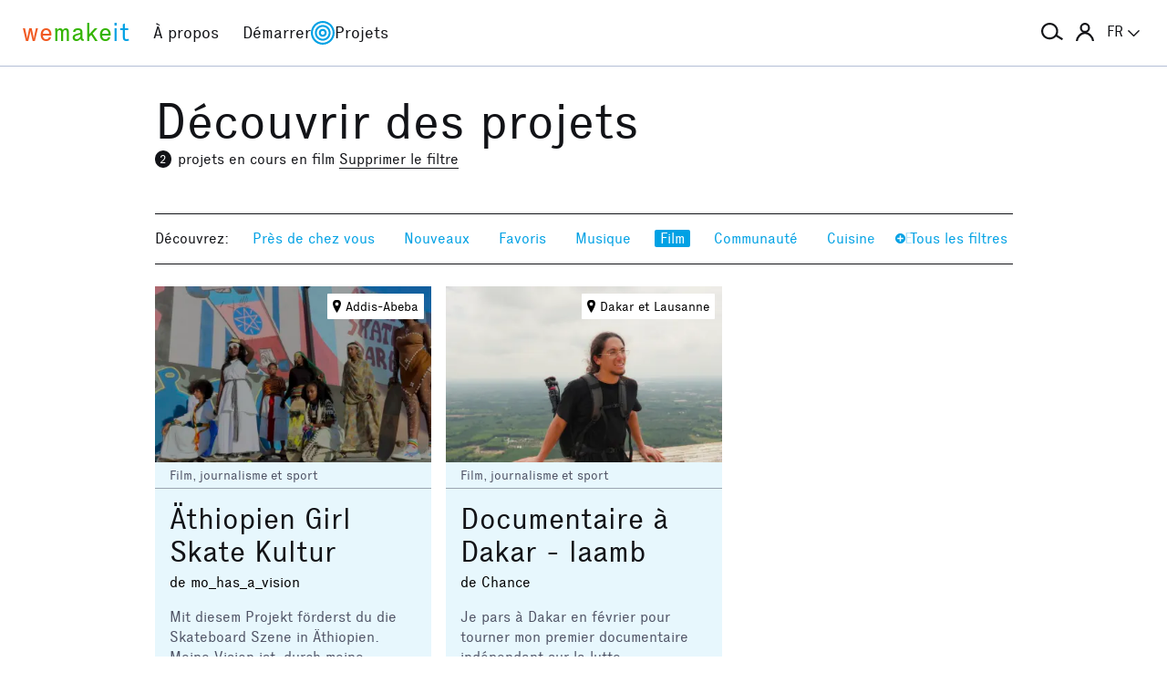

--- FILE ---
content_type: text/html; charset=utf-8
request_url: https://wemakeit.com/projects/collecting/film?locale=fr
body_size: 11034
content:
<!DOCTYPE html><html lang="fr"><head prefix="og: http://ogp.me/ns# fb: http://ogp.me/ns/fb# wemakeit: http://ogp.me/ns/fb/wemakeit#"><meta charset="utf-8">
<title>Crowdfunding sur wemakeit</title>
<meta name="description" content="Mettre en oeuvre un projet ensemble: wemakeit est la plateforme de crowdfunding pour les projets créatifs et les produits innovateurs. Vous aussi, participez!">
<meta name="keywords" content="crowdfunding, crowdfounding, suisse, art, design, photographie, théâtre, musique, architecture, danse, financement, subventions, soutien, we-make-it,, we make it, wemakit, wemakit.ch, sponsoring culturel, financement culturel">
<link rel="canonical" href="https://wemakeit.com/projects/collecting/film?locale=fr">
<link rel="alternate" href="https://wemakeit.com/projects/collecting/film?locale=de" hreflang="de">
<link rel="alternate" href="https://wemakeit.com/projects/collecting/film?locale=fr" hreflang="fr">
<link rel="alternate" href="https://wemakeit.com/projects/collecting/film?locale=it" hreflang="it">
<link rel="alternate" href="https://wemakeit.com/projects/collecting/film?locale=en" hreflang="en">
<link rel="alternate" href="https://wemakeit.com/projects/collecting/film" hreflang="x-default">
<meta property="fb:app_id" content="210881618999826">
<meta property="fb:admins" content="1031194401">
<meta property="og:url" content="https://wemakeit.com/projects/collecting/film?locale=fr">
<meta property="og:site_name" content="Crowdfunding sur wemakeit">
<meta property="og:description" content="Mettre en oeuvre un projet ensemble: wemakeit est la plateforme de crowdfunding pour les projets créatifs et les produits innovateurs. Vous aussi, participez!">
<meta property="og:type" content="website">
<meta property="og:locale" content="fr_FR">
<meta property="og:locale:alternate" content="de_DE">
<meta property="og:locale:alternate" content="fr_CA">
<meta property="og:locale:alternate" content="it_IT">
<meta property="og:locale:alternate" content="en_GB">
<meta property="og:locale:alternate" content="en_US">
<meta name="twitter:url" content="https://wemakeit.com/projects/collecting/film?locale=fr">
<meta name="twitter:site" content="Crowdfunding sur wemakeit">
<meta name="twitter:domain" content="wemakeit.com">
<meta name="twitter:description" content="Mettre en oeuvre un projet ensemble: wemakeit est la plateforme de crowdfunding pour les projets créatifs et les produits innovateurs. Vous aussi, participez!">
<meta name="viewport" content="width=device-width,initial-scale=1"><link rel="shortcut icon" type="image/x-icon" href="https://assets.wemakeit.com/assets/favicon-d6e2fefa08463f12ece516de6384a81410e3a98a7eaf83c3c1ec3d97271065af.ico" /><link rel="shortcut icon" type="image/png" href="https://assets.wemakeit.com/assets/favicon-d408f6d6207d380a21a670bbc70f30936471bbb22b75b88d116221b62966a073.png" sizes="32x32" /><link rel="apple-touch-icon" type="image/png" href="https://assets.wemakeit.com/assets/touchicon-342f161f345d41f75fc267a8e8e63d376750495e18525f2001d9abdcad13d400.png" sizes="241x241" /><meta content="#ffffff" name="msapplication-TileColor" /><meta content="https://assets.wemakeit.com/assets/tileicon-eb1d24535be80360037c21e031bfca5479c6084c53f64afd03be785d8b69af8b.png" name="msapplication-TileImage" /><link rel="preload" href="https://assets.wemakeit.com/assets/executive-regular-webfont-ff9dfc116da92370eda80b3d1d5bcbb6147785d0764ca8f92c92d7836fc82618.woff" as="font" type="font/woff" crossorigin="anonymous"><link rel="stylesheet" media="all" href="https://assets.wemakeit.com/assets/application-863e84d2a82bec1a54ae73592f2e8c6c88b038f6e3c33bded2b449a1354d596d.css" /><script>app = {
  rootUrl: "https://wemakeit.com/",
  debugMode: false,
  locale: "fr",
  localeTerritory: "fr_FR",
  facebookAppId: "210881618999826",
  availablePresentations: {"s":1,"m":414,"l":668,"XL":973},
  currentPresentation: "l"
};</script><script src="https://assets.wemakeit.com/assets/application-25964ca2afe16b68ab83b6c0c8d4e79fc9bd9f60a2702dd029ddf418953fbdb7.js"></script><script src="https://assets.wemakeit.com/assets/turbo-7050f735c6e3967c91db17ae364523e176b249c94f5de91a2f7c9f2723d8df1c.js" type="module" onload="Turbo.session.drive = false"></script>        <script type="text/javascript">
I18n.locale = "fr";
        </script>
<link rel="stylesheet" media="all" href="https://assets.wemakeit.com/assets/projects-814d7371d9987479800f0809c02758e6aea7aa8afab5542cd139fd11b2a5cb87.css" /><script src="https://assets.wemakeit.com/assets/projects-bb8e2a52f36ad8c147eca06587fdeb1acff3fb416697931bf771d436b38f4c98.js"></script><script src="https://assets.wemakeit.com/assets/custom_elements-a63fc444c6dea447bee996417a2e365fd4fa8a65c7227ddf95048c119e80689b.js" defer="defer"></script><script src="https://maps.googleapis.com/maps/api/js?key=AIzaSyD0CIQxGKcxXWyL7umuiIn1SQoAt__uOn4&amp;language=fr&amp;libraries=places"></script><script src="https://assets.wemakeit.com/assets/maps/geocomplete-17b20bc5c30cb21d13e510fa03ba963199375ee983dc95825cab43bcfb5216e1.js"></script><meta name="csrf-param" content="authenticity_token" />
<meta name="csrf-token" content="HmAFUh3KNSHJFrZ-INzn1WBwYdf7rkUjd6ko5or5iOh-nNmZ0Y7ZGQg3_LgIG0rsCjETZ5rWRleh65jCLtFLqQ" /><script>var _mtm = window._mtm = window._mtm || [];
_mtm.push({'mtm.startTime': (new Date().getTime()), 'event': 'mtm.Start'});
var d=document, g=d.createElement('script'), s=d.getElementsByTagName('script')[0];
g.async=true;
g.src='https://insights.wemakeit.com/js/container_zyVbf7VU.js';
s.parentNode.insertBefore(g,s);</script></head><body class="projects index fixed-footer"><header class="page-header"><div class="page-header-container"><div class="top-navigation"><div class="top-navigation-logo"><a class="logo" data-nav-item="homepages_show" href="/" title="Home"><span class="red">we</span><span class="green">make</span><span class="blue">it</span></a></div><div class="top-navigation-shortcuts"><ul><li class="search"><button aria-controls="search-form-full-text" aria-expanded="false" class="toggle-search" role="button"><span class="symbol"><svg version="1.1" xmlns="http://www.w3.org/2000/svg" viewbox="0 0 21.9 17.7" fill-rule="evenodd" fill="currentColor" class=""><path d="M15,8.5c0,3.6-2.9,6.5-6.5,6.5S2,12.1,2,8.5S4.9,2,8.5,2S15,4.9,15,8.5z M14.9,14.1c-1.6,1.8-3.9,2.9-6.4,2.9 C3.8,17,0,13.2,0,8.5S3.8,0,8.5,0S17,3.8,17,8.5c0,1.4-0.3,2.7-0.9,3.9l5.8,3.7l-1.1,1.7L14.9,14.1z"></path></svg></span><span class="label hidden">Recherche</span></button></li><li class="toggle"><button aria-controls="main-navigation" aria-expanded="false" class="toggle-menu" role="button"><span class="hamburger"></span><span class="label hidden">Navigation principale</span></button></li><li class="user place" data-place-for="user-menu" data-presentation="XL"></li><li class="locales place" data-place-for="locales" data-presentation="XL"></li></ul></div><div class="top-navigation-content"><nav class="main-navigation" id="main-navigation"><ul class="nols main-navigation-list"><li class="main-navigation-list-item"><a class="red flex-parent" data-nav-item="pages_about" href="/pages/about"><span class="symbol"><svg xmlns="http://www.w3.org/2000/svg" viewbox="0 0 99.5 99.5" class=""><circle fill="none" stroke="currentColor" stroke-width="9.5" stroke-linecap="round" stroke-dasharray="0,23.55" cx="49.8" cy="49.8" r="45"></circle></svg></span><span class="label">À propos</span></a></li><li class="main-navigation-list-item"><a class="green flex-parent" data-nav-item="pages_start-a-project" href="/pages/start-a-project"><span class="symbol"><svg xmlns="http://www.w3.org/2000/svg" viewbox="0 0 22.41 22.41" class=""><path fill="currentColor" d="M0,11.2C0,9.67,.3,8.22,.88,6.85c.59-1.37,1.39-2.57,2.41-3.59,1-1,2.18-1.79,3.55-2.38C8.21,.29,9.66,0,11.2,0c1.53,0,2.98,.29,4.34,.88,1.36,.59,2.56,1.38,3.59,2.38,1,1.02,1.79,2.22,2.38,3.59,.59,1.37,.88,2.82,.88,4.35s-.29,2.98-.88,4.35c-.59,1.37-1.38,2.56-2.38,3.56s-2.22,1.83-3.59,2.41c-1.37,.59-2.82,.88-4.35,.88s-2.98-.29-4.35-.88c-1.37-.59-2.56-1.39-3.56-2.41-1.02-1-1.83-2.18-2.41-3.55s-.88-2.82-.88-4.36H0Zm1.22,.61c.04,.69,.15,1.35,.32,1.99,.17,.64,.4,1.27,.69,1.88l2.41-1.38,.58,1.02-2.34,1.38c.36,.57,.78,1.1,1.25,1.57,.47,.47,.99,.89,1.58,1.26l1.38-2.34,1.02,.58-1.38,2.41c.61,.3,1.24,.54,1.88,.7,.64,.17,1.3,.27,1.99,.31v-2.75h1.22v2.75c.69-.04,1.35-.15,2-.32s1.27-.4,1.88-.69l-1.39-2.41,1.03-.58,1.38,2.34c.55-.36,1.07-.78,1.55-1.25s.9-.99,1.27-1.58l-2.36-1.38,.61-1.02,2.36,1.38c.32-.61,.57-1.25,.74-1.91,.17-.66,.27-1.31,.29-1.97h-2.72v-1.22h2.72c-.02-.69-.12-1.35-.29-1.98-.17-.64-.42-1.27-.74-1.89l-2.36,1.39-.61-1.03,2.36-1.38c-.36-.57-.78-1.09-1.25-1.56-.47-.47-.99-.89-1.56-1.25l-1.38,2.36-1.03-.61,1.39-2.36c-.61-.32-1.24-.57-1.89-.74s-1.31-.27-1.98-.29V3.97h-1.22V1.25c-.66,.02-1.31,.12-1.97,.29-.66,.17-1.29,.42-1.91,.74l1.38,2.36-1.02,.61-1.38-2.36c-.57,.36-1.1,.79-1.57,1.27-.47,.48-.89,.99-1.26,1.55l2.34,1.38-.58,1.03-2.41-1.39c-.3,.59-.54,1.22-.7,1.88-.17,.66-.27,1.32-.31,2H3.97v1.22H1.22Z"></path></svg></span><span class="label">Démarrer</span></a></li><li class="main-navigation-list-item"><a class="blue flex-parent" data-nav-item="projects_index" href="/projects/collecting"><span class="symbol"><svg xmlns="http://www.w3.org/2000/svg" viewbox="0 0 22.41 22.41" class=""><path fill="currentColor" d="M0,11.2C0,9.67,.3,8.22,.88,6.85c.59-1.37,1.39-2.57,2.41-3.59,1-1,2.18-1.79,3.55-2.38C8.21,.29,9.66,0,11.2,0c1.53,0,2.98,.29,4.34,.88,1.36,.59,2.56,1.38,3.59,2.38,1,1.02,1.79,2.22,2.38,3.59,.59,1.37,.88,2.82,.88,4.35s-.29,2.98-.88,4.35c-.59,1.37-1.38,2.56-2.38,3.56s-2.22,1.83-3.59,2.41c-1.37,.59-2.82,.88-4.35,.88s-2.98-.29-4.35-.88c-1.37-.59-2.56-1.39-3.56-2.41-1.02-1-1.83-2.18-2.41-3.55s-.88-2.82-.88-4.36H0Zm1.86,0c0,1.28,.24,2.49,.73,3.63s1.16,2.13,2.02,2.96c.83,.85,1.82,1.53,2.96,2.02,1.14,.49,2.35,.73,3.63,.73,1.28,0,2.49-.25,3.63-.73,1.14-.49,2.14-1.16,2.99-2.02,.83-.83,1.49-1.82,1.98-2.96s.73-2.35,.73-3.63-.24-2.49-.73-3.63-1.15-2.14-1.98-2.99c-.85-.83-1.85-1.49-2.99-1.98-1.14-.49-2.35-.73-3.63-.73-1.28,0-2.49,.24-3.63,.73-1.14,.49-2.13,1.15-2.96,1.98-.85,.85-1.53,1.85-2.02,2.99-.49,1.14-.73,2.35-.73,3.63Zm1.89,0c0-1.02,.2-1.98,.59-2.89,.39-.91,.93-1.7,1.62-2.39,.66-.66,1.44-1.18,2.34-1.58,.91-.4,1.88-.59,2.91-.59s1.98,.2,2.89,.59,1.7,.92,2.39,1.58c.66,.69,1.18,1.48,1.58,2.39s.59,1.87,.59,2.89-.2,1.99-.59,2.9c-.4,.91-.92,1.7-1.58,2.35-.69,.69-1.48,1.23-2.39,1.62-.91,.39-1.87,.59-2.89,.59s-1.99-.2-2.9-.59c-.91-.39-1.7-.93-2.35-1.62-.69-.66-1.23-1.44-1.62-2.34-.39-.91-.59-1.88-.59-2.91Zm1.84,0c0,.77,.15,1.5,.44,2.18,.29,.68,.69,1.28,1.2,1.79,.51,.51,1.11,.91,1.79,1.2,.68,.29,1.41,.44,2.18,.44,.77,0,1.5-.15,2.18-.44,.68-.29,1.28-.69,1.79-1.2,.49-.51,.88-1.11,1.18-1.79,.3-.68,.45-1.41,.44-2.18s-.15-1.5-.44-2.18-.69-1.28-1.18-1.79c-.51-.49-1.11-.88-1.79-1.18-.68-.3-1.41-.45-2.18-.45s-1.5,.15-2.18,.45-1.28,.69-1.79,1.18c-.51,.51-.91,1.11-1.2,1.79-.29,.68-.44,1.41-.44,2.18Zm1.86,0c0-.51,.1-1,.3-1.45,.2-.46,.48-.86,.82-1.2,.32-.32,.71-.58,1.17-.78s.94-.3,1.45-.3,.99,.1,1.45,.3c.46,.2,.86,.46,1.2,.78,.32,.34,.58,.74,.78,1.2,.2,.46,.3,.94,.3,1.45s-.1,.99-.3,1.45-.46,.85-.78,1.17c-.34,.34-.74,.62-1.2,.82-.46,.2-.94,.3-1.45,.31-.51,0-.99-.1-1.45-.31s-.85-.48-1.17-.82c-.34-.32-.62-.71-.82-1.17-.2-.46-.3-.94-.3-1.45Zm1.89,0c0,.51,.18,.95,.55,1.31,.36,.36,.8,.55,1.31,.55,.51,0,.95-.18,1.31-.55s.55-.8,.55-1.31-.18-.95-.55-1.31c-.36-.36-.8-.55-1.31-.55s-.95,.18-1.31,.55-.55,.8-.55,1.31Z"></path></svg></span><span class="label">Projets</span></a></li><li class="main-navigation-list-item user place" data-place-for="user-menu" data-presentation="s m l"><div id="user-menu"><a class="flex-parent remote-dialog" data-title="Se connecter ou s&#39;enregistrer" data-path="/sessions/new.json" href="/projects/collecting/film"><span class="symbol"><svg version="1.1" xmlns="http://www.w3.org/2000/svg" viewbox="0 0 18 18" fill="none" stroke-width="2" stroke="currentColor" class=""><circle class="st0" cx="9" cy="5" r="4"></circle><path class="st0" d="M17,18c0-3.2-3.6-8-8-8s-8,4.8-8,8"></path></svg></span><span class="label">Se connecter</span></a></div></li><li class="main-navigation-list-item locales place" data-place-for="locales" data-presentation="s m l"><div id="locales"><details><summary aria-controls="available-locales" aria-expanded="false"><span class="summary-flex-parent"><span class="label"><span class="sublabel">Langue:</span> FR</span><span class="toggle"><svg xmlns="http://www.w3.org/2000/svg" viewbox="0 0 25.47 13.7" class=""><path d="M0,1.78c-.01-.14,.04-.26,.14-.38L1.36,.16C1.47,.05,1.6,0,1.76,0s.29,.05,.4,.16L12.69,10.34,23.31,.16c.1-.1,.23-.16,.38-.16s.28,.05,.38,.16l1.22,1.25c.13,.1,.18,.23,.17,.37-.01,.14-.07,.26-.17,.37L13.72,13.28c-.13,.13-.28,.23-.46,.31-.18,.08-.37,.12-.57,.12-.19,0-.37-.04-.54-.12-.17-.08-.32-.18-.44-.31L.14,2.14C.06,2.04,.01,1.92,0,1.78Z" fill="currentColor"></path></svg></span></span></summary><ul class="available-locales" id="available-locales"><li><a href="?locale=de" title="Deutsch">DE</a></li><li><a class="active" href="?locale=fr" title="Français">FR</a></li><li><a href="?locale=it" title="Italiano">IT</a></li><li><a href="?locale=en" title="English">EN</a></li></ul></details></div></li></ul></nav></div><div class="top-navigation-search"><h2 class="search-title">Rechercher des projets</h2><form class="simple_form new_search" id="search-form-full-text" novalidate="novalidate" action="/projects" accept-charset="UTF-8" method="get"><input class="string optional" placeholder="Quel projet cherchez-vous?" type="text" name="search[full_text]" id="search_full_text" /><input type="submit" name="commit" value="Chercher" class="blue" data-disable-with="Créer un(e) Recherche" /></form><div class="trending-projects"><h3 class="trending-projects-title">Projets tendances</h3><ul class="trending-projects-list"><li class="trending-projects-list-item"><a class="micro-button secondary blue" href="/projects/monte-escaliers-pour-danser">Monte-escaliers pour danser</a></li><li class="trending-projects-list-item"><a class="micro-button secondary blue" href="/projects/gerechtigkeit-fuer-120-hunde">Gerechtigkeit für 120 Hunde </a></li><li class="trending-projects-list-item"><a class="micro-button secondary blue" href="/projects/together-for-jules-future">Pour l’avenir de Jules</a></li><li class="trending-projects-list-item"><a class="micro-button secondary blue" href="/projects/la-fourche-breche">La Fourche-Brèche</a></li><li class="trending-projects-list-item"><a class="micro-button secondary blue" href="/projects/shaping-space-within-nature">Shaping Space within Nature</a></li></ul></div></div></div></div></header><section id="main"><div class="page"><h1>Découvrir des projets</h1><div class="filter-info"><h2 class="headline"><event-tracking event="search" payload="{&quot;result_count&quot;:2,&quot;scope&quot;:&quot;collecting&quot;,&quot;categories&quot;:[&quot;film&quot;]}"><span class="badge">2</span>projets en cours en film</event-tracking></h2> <a class="filter reset-filters show" href="/projects">Supprimer le filtre</a></div><nav class="filters"><div class="ending"><button class="do-expand"><span class="label"><svg xmlns="http://www.w3.org/2000/svg" viewbox="0 0 16 16" class=""><path fill="currentColor" d="M-.02 7.98c0-2.21.79-4.09 2.37-5.65C3.93.77 5.81 0 7.97 0c2.21 0 4.09.78 5.66 2.34 1.57 1.56 2.35 3.44 2.35 5.65 0 2.21-.78 4.09-2.35 5.65-1.57 1.56-3.45 2.34-5.66 2.34s-4.03-.78-5.62-2.34C.77 12.07-.02 10.18-.02 7.98Zm3.17.98h3.88v3.9h1.96v-3.9h3.88V7.02H8.99V3.14H7.03v3.88H3.15v1.94Z"></path></svg> Tous les filtres</span></button><button class="do-collapse"><span class="label"><svg xmlns="http://www.w3.org/2000/svg" viewbox="0 0 16 16" class=""><path fill="currentColor" d="M-.02 7.98c0-2.21.79-4.09 2.37-5.65C3.93.77 5.81 0 7.97 0c2.21 0 4.09.78 5.66 2.34 1.57 1.56 2.35 3.44 2.35 5.65 0 2.21-.78 4.09-2.35 5.65-1.57 1.56-3.45 2.34-5.66 2.34s-4.03-.78-5.62-2.34C.77 12.07-.02 10.18-.02 7.98Zm3.17.98h9.72V7.02H3.15v1.94Z"></path></svg> fermer</span></button></div><ul class="collapsed"><li>Découvrez:</li><li><a class="filter filter-nearby" href="/projects/nearby">Près de chez vous</a></li><li><a class="filter filter-recently_started scope" href="/projects/recently_started?locale=fr">Nouveaux</a></li><li><a class="filter filter-popular scope" href="/projects/popular?locale=fr">Favoris</a></li><li><a class="filter filter-music category" href="/projects/collecting/music?locale=fr">Musique</a></li><li><a class="filter filter-film category active" href="/projects/collecting/film?locale=fr">Film</a></li><li><a class="filter filter-community category" href="/projects/collecting/community?locale=fr">Communauté</a></li><li><a class="filter filter-food category" href="/projects/collecting/food?locale=fr">Cuisine</a></li><li><a class="filter filter-environment category" href="/projects/collecting/environment?locale=fr">Environnement</a></li><li><a class="filter filter-publishing category" href="/projects/collecting/publishing?locale=fr">Publication</a></li><li><a class="filter filter-art category" href="/projects/collecting/art?locale=fr">Art</a></li><li><a class="filter filter-performing_arts category" href="/projects/collecting/performing_arts?locale=fr">Scène</a></li></ul><div class="expanded"><form class="simple_form new_search" id="search-form-geography" novalidate="novalidate" action="/projects/collecting/film" accept-charset="UTF-8" method="get"><div class="filters-section location"><h4>Près de</h4><div class="input-wrap search-wrapper"><div class="input geocompleted_select optional search_description"><div class="geocomplete-inputs"><input class="geocompleted_select optional geocomplete" data-api-options="{&quot;types&quot;:[&quot;(cities)&quot;]}" placeholder="Localité" type="text" name="search[description]" id="search_description" /><input data-geocomplete="lat" autocomplete="off" type="hidden" name="search[latitude]" id="search_latitude" /><input data-geocomplete="lng" autocomplete="off" type="hidden" name="search[longitude]" id="search_longitude" /><input data-geocomplete="locality" autocomplete="off" type="hidden" name="search[description]" id="search_description" /></div></div><span class="icon"><svg version="1.1" xmlns="http://www.w3.org/2000/svg" viewbox="0 0 21.9 17.7" fill-rule="evenodd" fill="currentColor" class=""><path d="M15,8.5c0,3.6-2.9,6.5-6.5,6.5S2,12.1,2,8.5S4.9,2,8.5,2S15,4.9,15,8.5z M14.9,14.1c-1.6,1.8-3.9,2.9-6.4,2.9 C3.8,17,0,13.2,0,8.5S3.8,0,8.5,0S17,3.8,17,8.5c0,1.4-0.3,2.7-0.9,3.9l5.8,3.7l-1.1,1.7L14.9,14.1z"></path></svg></span></div></div><div class="filters-section country"><h4>Pays</h4><div class="input country optional search_country select-wrapper"><select class="country optional" name="search[country]" id="search_country"><option value="CH">Suisse</option>
<option value="LI">Liechtenstein</option>
<option value="AT">Autriche</option>
<option value="DE">Allemagne</option>
<option value="FR">France</option>
<option value="IT">Italie</option>
<option disabled="disabled" value="---------------">---------------</option>
<option value="AF">Afghanistan</option>
<option value="ZA">Afrique du Sud</option>
<option value="AX">Åland, Îles</option>
<option value="AL">Albanie</option>
<option value="DZ">Algérie</option>
<option value="DE">Allemagne</option>
<option value="AD">Andorre</option>
<option value="AO">Angola</option>
<option value="AI">Anguilla</option>
<option value="AQ">Antarctique</option>
<option value="AG">Antigua-et-Barbuda</option>
<option value="SA">Arabie saoudite</option>
<option value="AR">Argentine</option>
<option value="AM">Arménie</option>
<option value="AW">Aruba</option>
<option value="AU">Australie</option>
<option value="AT">Autriche</option>
<option value="AZ">Azerbaïdjan</option>
<option value="BS">Bahamas</option>
<option value="BH">Bahreïn</option>
<option value="BD">Bangladesh</option>
<option value="BB">Barbade</option>
<option value="BY">Bélarus</option>
<option value="BE">Belgique</option>
<option value="BZ">Belize</option>
<option value="BJ">Bénin</option>
<option value="BM">Bermudes</option>
<option value="BT">Bhoutan</option>
<option value="MM">Birmanie</option>
<option value="BO">Bolivie</option>
<option value="BQ">Bonaire, Saint-Eustache et Saba</option>
<option value="BA">Bosnie-Herzégovine</option>
<option value="BW">Botswana</option>
<option value="BR">Brésil</option>
<option value="BN">Brunéi Darussalam</option>
<option value="BG">Bulgarie</option>
<option value="BF">Burkina Faso</option>
<option value="BI">Burundi</option>
<option value="KH">Cambodge</option>
<option value="CM">Cameroun</option>
<option value="CA">Canada</option>
<option value="CV">Cap-Vert</option>
<option value="CL">Chili</option>
<option value="CN">Chine</option>
<option value="CX">Christmas, Île</option>
<option value="CY">Chypre</option>
<option value="CC">Cocos (Keeling), Îles</option>
<option value="CO">Colombie</option>
<option value="KM">Comores</option>
<option value="KP">Corée du Nord</option>
<option value="KR">Corée du Sud</option>
<option value="CR">Costa Rica</option>
<option value="CI">Côte d&#39;Ivoire</option>
<option value="HR">Croatie</option>
<option value="CU">Cuba</option>
<option value="CW">Curaçao</option>
<option value="DK">Danemark</option>
<option value="DJ">Djibouti</option>
<option value="DM">Dominique</option>
<option value="EG">Égypte</option>
<option value="AE">Émirats arabes unis</option>
<option value="EC">Équateur</option>
<option value="ER">Érythrée</option>
<option value="ES">Espagne</option>
<option value="EE">Estonie</option>
<option value="SZ">Eswatini</option>
<option value="US">États-Unis</option>
<option value="ET">Éthiopie</option>
<option value="FJ">Fidji</option>
<option value="FI">Finlande</option>
<option value="FR">France</option>
<option value="GA">Gabon</option>
<option value="GM">Gambie</option>
<option value="GS">Géorgie du Sud et les îles Sandwich du Sud</option>
<option value="GE">Géorgie</option>
<option value="GH">Ghana</option>
<option value="GI">Gibraltar</option>
<option value="GR">Grèce</option>
<option value="GD">Grenade</option>
<option value="GL">Groënland</option>
<option value="GP">Guadeloupe</option>
<option value="GU">Guam</option>
<option value="GT">Guatemala</option>
<option value="GG">Guernesey</option>
<option value="GQ">Guinée Équatoriale</option>
<option value="GN">Guinée</option>
<option value="GW">Guinée-Bissau</option>
<option value="GY">Guyana</option>
<option value="GF">Guyane française</option>
<option value="HT">Haïti</option>
<option value="HN">Honduras</option>
<option value="HK">Hong Kong</option>
<option value="HU">Hongrie</option>
<option value="IM">Île de Man</option>
<option value="MP">Îles Mariannes du Nord</option>
<option value="MH">Îles Marshall</option>
<option value="PN">Îles Pitcairn</option>
<option value="VG">Îles Vierges britanniques</option>
<option value="VI">Îles Vierges, États-Unis</option>
<option value="UM">Îles mineures éloignées des États-Unis</option>
<option value="IN">Inde</option>
<option value="ID">Indonésie</option>
<option value="IQ">Irak</option>
<option value="IR">Iran, République islamique d&#39;</option>
<option value="IE">Irlande</option>
<option value="IS">Islande</option>
<option value="IL">Israël</option>
<option value="IT">Italie</option>
<option value="JM">Jamaïque</option>
<option value="JP">Japon</option>
<option value="JE">Jersey</option>
<option value="JO">Jordanie</option>
<option value="KZ">Kazakhstan</option>
<option value="KE">Kenya</option>
<option value="KG">Kirghizistan</option>
<option value="KI">Kiribati</option>
<option value="XK">Kosovo</option>
<option value="KW">Koweït</option>
<option value="LA">Lao, République démocratique populaire</option>
<option value="LS">Lesotho</option>
<option value="LV">Lettonie</option>
<option value="LB">Liban</option>
<option value="LR">Libéria</option>
<option value="LY">Libye</option>
<option value="LI">Liechtenstein</option>
<option value="LT">Lituanie</option>
<option value="LU">Luxembourg</option>
<option value="MO">Macau</option>
<option value="MK">Macédoine du Nord</option>
<option value="MG">Madagascar</option>
<option value="MY">Malaisie</option>
<option value="MW">Malawi</option>
<option value="MV">Maldives</option>
<option value="ML">Mali</option>
<option value="FK">Malouines, Îles (Falkland)</option>
<option value="MT">Malte</option>
<option value="MA">Maroc</option>
<option value="MQ">Martinique</option>
<option value="MU">Maurice</option>
<option value="MR">Mauritanie</option>
<option value="YT">Mayotte</option>
<option value="MX">Mexique</option>
<option value="FM">Micronésie, États fédérés de</option>
<option value="MD">Moldavie</option>
<option value="MC">Monaco</option>
<option value="MN">Mongolie</option>
<option value="ME">Monténégro</option>
<option value="MS">Montserrat</option>
<option value="MZ">Mozambique</option>
<option value="NA">Namibie</option>
<option value="NR">Nauru</option>
<option value="NP">Népal</option>
<option value="NI">Nicaragua</option>
<option value="NE">Niger</option>
<option value="NG">Nigeria</option>
<option value="NU">Nioue</option>
<option value="NO">Norvège</option>
<option value="NC">Nouvelle-Calédonie</option>
<option value="NZ">Nouvelle-Zélande</option>
<option value="OM">Oman</option>
<option value="UG">Ouganda</option>
<option value="UZ">Ouzbékistan</option>
<option value="PK">Pakistan</option>
<option value="PW">Palaos</option>
<option value="PS">Palestine, État de</option>
<option value="PA">Panama</option>
<option value="PG">Papouasie-Nouvelle-Guinée</option>
<option value="PY">Paraguay</option>
<option value="NL">Pays-Bas</option>
<option value="PE">Pérou</option>
<option value="PH">Philippines</option>
<option value="PL">Pologne</option>
<option value="PF">Polynésie française</option>
<option value="PR">Porto Rico</option>
<option value="PT">Portugal</option>
<option value="QA">Qatar</option>
<option value="CF">République centrafricaine</option>
<option value="CD">République démocratique du Congo</option>
<option value="DO">République dominicaine</option>
<option value="CG">République du Congo</option>
<option value="RE">Réunion, Île de la</option>
<option value="RO">Roumanie</option>
<option value="GB">Royaume-Uni</option>
<option value="RU">Russie, Fédération de</option>
<option value="RW">Rwanda</option>
<option value="EH">Sahara occidental</option>
<option value="BL">Saint-Barthélemy</option>
<option value="KN">Saint-Christophe-et-Niévès</option>
<option value="SM">Saint-Marin</option>
<option value="MF">Saint-Martin (partie française)</option>
<option value="SX">Saint-Martin (partie néerlandaise)</option>
<option value="PM">Saint-Pierre-et-Miquelon</option>
<option value="VA">Saint-Siège (état de la cité du Vatican)</option>
<option value="VC">Saint-Vincent-et-les-Grenadines</option>
<option value="SH">Sainte-Hélène, Ascension et Tristan da Cunha</option>
<option value="LC">Sainte-Lucie</option>
<option value="SB">Salomon, Îles</option>
<option value="SV">Salvador</option>
<option value="AS">Samoa américaines</option>
<option value="WS">Samoa</option>
<option value="ST">Sao Tomé-et-Principe</option>
<option value="SN">Sénégal</option>
<option value="RS">Serbie</option>
<option value="SC">Seychelles</option>
<option value="SL">Sierra Leone</option>
<option value="SG">Singapour</option>
<option value="SK">Slovaquie</option>
<option value="SI">Slovénie</option>
<option value="SO">Somalie</option>
<option value="SS">Soudan du Sud</option>
<option value="SD">Soudan</option>
<option value="LK">Sri Lanka</option>
<option value="SE">Suède</option>
<option value="CH">Suisse</option>
<option value="SR">Surinam</option>
<option value="SJ">Svalbard et île Jan Mayen</option>
<option value="SY">Syrienne, République arabe</option>
<option value="TJ">Tadjikistan</option>
<option value="TW">Taïwan</option>
<option value="TZ">Tanzanie</option>
<option value="TD">Tchad</option>
<option value="CZ">Tchéquie</option>
<option value="TF">Terres australes françaises</option>
<option value="IO">Territoire britannique de l&#39;océan Indien</option>
<option value="TH">Thaïlande</option>
<option value="TL">Timor oriental</option>
<option value="TG">Togo</option>
<option value="TK">Tokelau</option>
<option value="TO">Tonga</option>
<option value="TT">Trinité-et-Tobago</option>
<option value="TN">Tunisie</option>
<option value="TM">Turkménistan</option>
<option value="TR">Turquie</option>
<option value="TV">Tuvalu</option>
<option value="UA">Ukraine</option>
<option value="UY">Uruguay</option>
<option value="VU">Vanuatu</option>
<option value="VE">Vénézuela</option>
<option value="VN">Viêt Nam</option>
<option value="WF">Wallis et Futuna</option>
<option value="YE">Yémen</option>
<option value="ZM">Zambie</option>
<option value="ZW">Zimbabwe</option>
<option value="BV">île Bouvet</option>
<option value="NF">île Norfolk</option>
<option value="KY">îles Caïmans</option>
<option value="CK">îles Cook</option>
<option value="FO">îles Féroé</option>
<option value="HM">îles Heard-et-MacDonald</option>
<option value="TC">îles Turques-et-Caïques</option></select></div></div><div class="filters-section area"><h4>Territoire</h4><div class="input select optional search_area_id select-wrapper"><select class="select optional" name="search[area_id]" id="search_area_id"><option value="" label=" "></option>
<option value="188">Appenzell Rhodes-Extérieures</option>
<option value="190">Appenzell Rhodes-Intérieures</option>
<option value="195">Argovie</option>
<option value="197">Berne</option>
<option value="183">Bâle-Campagne</option>
<option value="180">Bâle-Ville</option>
<option value="196">Fribourg</option>
<option value="193">Genève</option>
<option value="179">Glaris</option>
<option value="198">Grisons</option>
<option value="189">Jura</option>
<option value="185">Lucerne</option>
<option value="178">Neuchâtel</option>
<option value="191">Nidwald</option>
<option value="181">Obwald</option>
<option value="199">Saint-Gall</option>
<option value="182">Schaffhouse</option>
<option value="194">Schwyz</option>
<option value="201">Soleure</option>
<option value="192">Tessin</option>
<option value="202">Thurgovie</option>
<option value="186">Uri</option>
<option value="203">Valais</option>
<option value="187">Vaud</option>
<option value="184">Zoug</option>
<option value="200">Zurich</option></select></div></div><div class="filters-section category"><h4>Catégories</h4><ul class="column-list"><li><a class="filter filter-agriculture category" href="/projects/collecting/agriculture?locale=fr">Agriculture</a></li><li><a class="filter filter-animals category" href="/projects/collecting/animals?locale=fr">Animaux</a></li><li><a class="filter filter-architecture category" href="/projects/collecting/architecture?locale=fr">Architecture</a></li><li><a class="filter filter-art category" href="/projects/collecting/art?locale=fr">Art</a></li><li><a class="filter filter-comics category" href="/projects/collecting/comics?locale=fr">Bandes dessinées</a></li><li><a class="filter filter-fair_trade category" href="/projects/collecting/fair_trade?locale=fr">Commerce équitable</a></li><li><a class="filter filter-community category" href="/projects/collecting/community?locale=fr">Communauté</a></li><li><a class="filter filter-food category" href="/projects/collecting/food?locale=fr">Cuisine</a></li><li><a class="filter filter-dance category" href="/projects/collecting/dance?locale=fr">Danse</a></li><li><a class="filter filter-design category" href="/projects/collecting/design?locale=fr">Design</a></li><li><a class="filter filter-kids category" href="/projects/collecting/kids?locale=fr">Enfants / jeunesse</a></li><li><a class="filter filter-environment category" href="/projects/collecting/environment?locale=fr">Environnement</a></li><li><a class="filter filter-exhibition category" href="/projects/collecting/exhibition?locale=fr">Exposition</a></li><li><a class="filter filter-festival category" href="/projects/collecting/festival?locale=fr">Festival</a></li><li><a class="filter filter-film category active" href="/projects/collecting/film?locale=fr">Film</a></li><li><a class="filter filter-education category" href="/projects/collecting/education?locale=fr">Formation</a></li><li><a class="filter filter-games category" href="/projects/collecting/games?locale=fr">Jeux</a></li><li><a class="filter filter-journalism category" href="/projects/collecting/journalism?locale=fr">Journalisme</a></li><li><a class="filter filter-literature category" href="/projects/collecting/literature?locale=fr">Littérature</a></li><li><a class="filter filter-fashion category" href="/projects/collecting/fashion?locale=fr">Mode</a></li><li><a class="filter filter-music category" href="/projects/collecting/music?locale=fr">Musique</a></li><li><a class="filter filter-photography category" href="/projects/collecting/photography?locale=fr">Photographie</a></li><li><a class="filter filter-politics category" href="/projects/collecting/politics?locale=fr">Politique</a></li><li><a class="filter filter-publishing category" href="/projects/collecting/publishing?locale=fr">Publication</a></li><li><a class="filter filter-performing_arts category" href="/projects/collecting/performing_arts?locale=fr">Scène</a></li><li><a class="filter filter-science category" href="/projects/collecting/science?locale=fr">Sciences</a></li><li><a class="filter filter-sport category" href="/projects/collecting/sport?locale=fr">Sport</a></li><li><a class="filter filter-startup category" href="/projects/collecting/startup?locale=fr">Startup</a></li><li><a class="filter filter-technology category" href="/projects/collecting/technology?locale=fr">Technologie</a></li><li><a class="filter filter-tourism category" href="/projects/collecting/tourism?locale=fr">Tourisme</a></li><li><a class="filter reset-categories" href="/projects">Toutes</a></li></ul></div><div class="filters-section scope"><h4>Projets</h4><ul class="column-list"><li><a class="filter filter-recently_started scope" href="/projects/recently_started?locale=fr">Nouveaux</a></li><li><a class="filter filter-popular scope" href="/projects/popular?locale=fr">Favoris</a></li><li><a class="filter filter-collecting scope active" href="/projects/collecting?locale=fr">En cours</a></li><li><a class="filter filter-recommended scope" href="/projects/recommended?locale=fr">Recommandés</a></li><li><a class="filter filter-promoted scope" href="/projects/promoted?locale=fr">Actuels</a></li><li><a class="filter filter-finishing_soon scope" href="/projects/finishing_soon?locale=fr">Fin proche</a></li><li><a class="filter filter-successful scope" href="/projects/successful?locale=fr">Succès</a></li><li><a class="filter filter-visible scope" href="/projects/visible?locale=fr">Tous</a></li></ul></div></form></div></nav><div class="projects"><div class="projects-group infinite-scroll grid-parent grid-parent--12-col-2-m-3-xl" data-message="Chargement des Projets {start} – {end} sur {total}" data-path="/projects.json" data-state="{&quot;next&quot;:null,&quot;last_fetch&quot;:12,&quot;last_count&quot;:2,&quot;fetchable_count&quot;:2,&quot;total_count&quot;:2}"><div class="project"><header class="project-card-header"><figure class="image"><img alt="Äthiopien Girl Skate Kultur" loading="lazy" class="landscape" width="400" height="255" src="https://res.cloudinary.com/wemakeit/image/upload/c_fill,f_auto,g_center,h_255,q_auto,w_400/v1768390813/wemakeit/production/project/87991/picture-2efa146b-a4bb-444f-a8f7-7be7a3924125.jpg" /></figure><p class="categories">Film, journalisme et sport</p><p class="locations"><span class="symbol--inline"><svg id="location" xmlns="http://www.w3.org/2000/svg" viewbox="0 0 7 11" class=""><path fill="currentColor" d="M3.5,0A3.25,3.25,0,0,0,0,2.92C0,6,3.5,11,3.5,11S7,6,7,2.92A3.25,3.25,0,0,0,3.5,0Zm0,5A1.5,1.5,0,1,1,5,3.5,1.5,1.5,0,0,1,3.5,5Z"></path></svg></span><span class="label">Addis-Abeba</span></p></header><div class="project-card-content"><div class="project-card-title"><h3><a href="/projects/aethiopien-girl-skate-kultur">Äthiopien Girl Skate Kultur</a></h3><p class="owners">de mo_has_a_vision</p></div><p class="teaser">Mit diesem Projekt förderst du die Skateboard Szene in Äthiopien. Meine Vision ist, durch meine Reichweite als Videograph und Skater, den SkaterInnen in Äthiopien zu eine Plattform zu bieten.</p></div><footer class="project-card-status"><div class="project-progress-wrapper"><label class="hidden" for="progress-87991">Statut du financement</label><progress id="progress-87991" max="100" value="93">93 %</progress></div><div class="status-row"><div class="status-row-item status-row-item--amount">CHF 933 <span class="hidden">collecté</span></div><div class="status-row-item">93% <span class="hidden">financé</span></div></div><div class="status-row"><div class="status-row-item">15 <span>jours <span>restants</span></span></div></div></footer></div><div class="project"><header class="project-card-header"><figure class="image"><img alt="Documentaire à Dakar - laamb" loading="lazy" class="landscape" width="400" height="255" src="https://res.cloudinary.com/wemakeit/image/upload/c_fill,f_auto,g_center,h_255,q_auto,w_400/v1768901875/wemakeit/production/project/88410/picture-48b4a38b-8212-45ff-8190-4c7c1a80a28d.jpg" /></figure><p class="categories">Film, journalisme et sport</p><p class="locations"><span class="symbol--inline"><svg id="location" xmlns="http://www.w3.org/2000/svg" viewbox="0 0 7 11" class=""><path fill="currentColor" d="M3.5,0A3.25,3.25,0,0,0,0,2.92C0,6,3.5,11,3.5,11S7,6,7,2.92A3.25,3.25,0,0,0,3.5,0Zm0,5A1.5,1.5,0,1,1,5,3.5,1.5,1.5,0,0,1,3.5,5Z"></path></svg></span><span class="label">Dakar et Lausanne</span></p></header><div class="project-card-content"><div class="project-card-title"><h3><a href="/projects/documentaire-a-dakar-laamb">Documentaire à Dakar - laamb</a></h3><p class="owners">de Chance</p></div><p class="teaser">Je pars à Dakar en février pour tourner mon premier documentaire indépendant sur la lutte sénégalaise. Un projet personnel que je finance seul, entre regard artistique et approche journalistique.</p></div><footer class="project-card-status"><div class="project-progress-wrapper"><label class="hidden" for="progress-88410">Statut du financement</label><progress id="progress-88410" max="100" value="0">0 %</progress></div><div class="status-row"><div class="status-row-item status-row-item--amount">CHF 0 <span class="hidden">collecté</span></div><div class="status-row-item">0% <span class="hidden">financé</span></div></div><div class="status-row"><div class="status-row-item">17 <span>jours <span>restants</span></span></div></div></footer></div></div></div></div></section><footer class="page-footer page-footer--reduced"><section class="additional"><div class="brand"><p><a class="footer-logo" href="/">wemakeit</a></p></div><div><h3>Nous sommes là pour vous</h3><ul><li><a class="mtm-cta-button" data-mtm-title="askQuestions" href="/pages/contact">Contact</a></li><li><a href="https://help.wemakeit.com/hc/fr/">Questions &amp; Réponses</a></li></ul></div><div><h3>Mentions légales</h3><ul><li><a href="/pages/guidelines">Lignes directrices</a></li><li><a href="/pages/terms">Conditions générales</a></li><li><a href="/pages/privacy">Protection des données</a></li><li><a href="/pages/transparency-notice">Notice de transparence</a></li><li><a href="/pages/imprint">Impressum</a></li></ul></div><div class="payments"><h3>Paiement</h3><ul class="flex-list"><li><span class="icon"><img alt="" loading="lazy" role="presentation" ssl_detected="true" src="https://assets.wemakeit.com/assets/payment_providers/getunik_eca-54e504fc4fa0f7553f91517663c72fc6e10f8e764f7ef0fe0cd24e7f7b7990a4.svg" /></span><span class="hidden">MasterCard</span></li><li><span class="icon"><img alt="" loading="lazy" role="presentation" ssl_detected="true" src="https://assets.wemakeit.com/assets/payment_providers/getunik_vis-3d0a05f7a45fc7f6c87f107e9918c35b242df308b1f8559652207dfcfcadfb03.svg" /></span><span class="hidden">VISA</span></li><li><span class="icon"><img alt="" loading="lazy" role="presentation" ssl_detected="true" src="https://assets.wemakeit.com/assets/payment_providers/getunik_pfc-77c30159222a0ab8417c44257244c1fe0fe01834d272b9e35b24dafd86142d08.svg" /></span><span class="hidden">PostFinance</span></li><li><span class="icon"><img alt="" loading="lazy" role="presentation" ssl_detected="true" src="https://assets.wemakeit.com/assets/payment_providers/raisenow_twint-9d71118305ec6851ea6d731b6b5085b590856df35d4e4deb11197df1e1c9f6c9.svg" /></span><span class="hidden">TWINT</span></li><li><span class="icon"><img alt="" loading="lazy" role="presentation" ssl_detected="true" src="https://assets.wemakeit.com/assets/payment_providers/raisenow_apple_pay-c6be8a081553e6b7b23e9f52730d78b954ae7f667a3587a935141c0490b1c3a3.svg" /></span><span class="hidden">Apple Pay</span></li><li><span class="icon"><img alt="" loading="lazy" role="presentation" ssl_detected="true" src="https://assets.wemakeit.com/assets/payment_providers/raisenow_google_pay-f510589e1ab4f635b98d0144d57036ceae7852043d73fd76adfac1a5410c95a1.svg" /></span><span class="hidden">Google Pay</span></li></ul></div></section><div class="copyright"><div class="text">© Copyright wemakeit SA, 2026</div></div></footer><div id="dialogs-and-modals"><div class="dialogs"></div><div id="modal"></div></div></body></html>

--- FILE ---
content_type: text/css; charset=utf-8
request_url: https://assets.wemakeit.com/assets/application-863e84d2a82bec1a54ae73592f2e8c6c88b038f6e3c33bded2b449a1354d596d.css
body_size: 38684
content:
.miming-banner{background-color:#f15a22;bottom:0%;box-shadow:0 0.1875rem 0.3125rem 0.1875rem #121317;color:#fff;height:62px;opacity:0.95;padding:0.625rem 1rem;position:fixed;text-align:center;width:100%;z-index:99999}@media (min-width: 41.75em){.miming-banner{height:41px}}.miming-banner a:hover,.miming-banner a:focus{background-color:transparent;color:#121317}.miming-user .dialogs .dialog,.miming-user .back-button.bottom-sticky{bottom:62px !important}@media (min-width: 41.75em){.miming-user .dialogs .dialog,.miming-user .back-button.bottom-sticky{bottom:auto !important}}@media (max-width: 25.875em){.miming-user .dialogs .dialog .dialog-box{display:block !important}}.miming-user>footer{padding-bottom:62px}@media (min-width: 41.75em){.miming-user>footer{padding-bottom:41px}}@font-face{font-family:Executive;src:url(https://assets.wemakeit.com/assets/executive-regular-webfont-da5def4265455b87b981c144e20ace8c3819c59a42817eb895f0137590d00664.eot);src:url(https://assets.wemakeit.com/assets/executive-regular-webfont-da5def4265455b87b981c144e20ace8c3819c59a42817eb895f0137590d00664.eot?#iefix) format("embedded-opentype"),url(https://assets.wemakeit.com/assets/executive-regular-webfont-ff9dfc116da92370eda80b3d1d5bcbb6147785d0764ca8f92c92d7836fc82618.woff) format("woff"),url(https://assets.wemakeit.com/assets/executive-regular-webfont-c0bcfda3737c2c7746b3d7d5248fc872adc9628b50332963a84d52728b244a1a.ttf) format("truetype"),url(https://assets.wemakeit.com/assets/executive-regular-webfont-679e510d8d944814183a40882487aece84e8e209d4e00bdaa6b53b228e1a695e.svg) format("svg");font-display:swap;font-style:normal;font-weight:normal}@font-face{font-family:Executive Italic;src:url(https://assets.wemakeit.com/assets/executive-italic-webfont-18a0decf961eea2ba99570f28a5d4d37a47584cc2f65e0f3ddb8f038878644f1.eot);src:url(https://assets.wemakeit.com/assets/executive-italic-webfont-18a0decf961eea2ba99570f28a5d4d37a47584cc2f65e0f3ddb8f038878644f1.eot?#iefix) format("embedded-opentype"),url(https://assets.wemakeit.com/assets/executive-italic-webfont-70dadce8d11758734c920f6a2f305adf4df43fe6f73d1a273cbb70b997a9fbef.woff) format("woff"),url(https://assets.wemakeit.com/assets/executive-italic-webfont-fa0f8dc215711090fa73488e88e0df1ea11e3341afc114a0116fdbf0b52b64ec.ttf) format("truetype"),url(https://assets.wemakeit.com/assets/executive-italic-webfont-7e610b9d344c147a2af8f333c3af4494c3bdb2d81de4ee83e39c64c1debfe29f.svg) format("svg");font-display:swap;font-style:normal;font-weight:normal}@font-face{font-family:Alpina Bold Italic;src:url(https://assets.wemakeit.com/assets/GT-Alpina-Fine-Standard-Bold-Italic-23cea36bfb9e2881486447ac237cd906ab57b82f05619bb74bbab9814196cd1b.woff2) format("woff2"),url(https://assets.wemakeit.com/assets/GT-Alpina-Fine-Standard-Bold-Italic-db2017a13cfefe9f9ba6b6b8f2ce36c0dbcf7e72fe4c28488d3383e4010d7149.woff) format("woff");font-display:swap;font-style:normal;font-weight:normal}html{box-sizing:border-box}*,*:before,*:after{box-sizing:inherit}body{background:#fff;margin:0;text-rendering:optimizeLegibility;-webkit-text-size-adjust:none}body.autosubmit{display:none}body.scrolling-locked{height:100%;overflow:hidden}body>svg{display:none;height:0;overflow:hidden;width:0}a,label{text-rendering:auto}form{margin:0}img{border:0}ul,ol,li{margin:0;padding:0;list-style:none outside none}table{border-collapse:collapse;border-spacing:0;margin:0;border:0}table td{padding:0;vertical-align:top}.clear{clear:both}.cleared:after{clear:both;content:" ";display:table}.hidden{height:0;left:-999rem !important;overflow:hidden;position:absolute !important;margin:0;padding:0}.hidden--hard{display:none !important;margin:0;padding:0}@media (min-width: 0.0625em) and (max-width: 25.8125em){.hidden--s-only{height:0;left:-999rem !important;overflow:hidden;position:absolute !important}}@media (min-width: 25.875em) and (max-width: 41.6875em){.hidden--m-only{height:0;left:-999rem !important;overflow:hidden;position:absolute !important}}@media (min-width: 0.0625em) and (max-width: 41.6875em){.hidden--s-m{height:0;left:-999rem !important;overflow:hidden;position:absolute !important}}@media (min-width: 41.75em) and (max-width: 60.75em){.hidden--l-only{height:0;left:-999rem !important;overflow:hidden;position:absolute !important}}@media (min-width: 41.75em){.hidden--l-upwards{height:0;left:-999rem !important;overflow:hidden;position:absolute !important}}@media (min-width: 60.8125em){.hidden--XL-only{height:0;left:-999rem !important;overflow:hidden;position:absolute !important}}.nomargin{margin:0 !important}.topless{margin-top:0 !important;padding-top:0 !important}.bottomless{margin-bottom:0 !important;padding-bottom:0 !important}@media (min-width: 25.875em){.bottomless--medium{margin-bottom:0 !important;padding-bottom:0 !important}}.borderless{border:0 !important}span.highlighted--red{color:#f15a22}span.highlighted--green{color:#33b400}span.highlighted--blue{color:#00a1e4}span.highlighted--colibri-yellow{color:#e6c314}span.highlighted--colibri-red{color:#dc2832}span.highlighted--colibri-blue{color:#0f3c91}.marked{border-radius:0.125rem;-webkit-box-decoration-break:clone;box-decoration-break:clone;padding:0 0.35em}.marked--red{background-color:#f15a22;color:#fff}.marked--green{background-color:#33b400;color:#fff}.marked--blue{background-color:#00a1e4;color:#fff}.github-fork-ribbon-wrapper{z-index:10101 !important}del::before,del::after{height:0;left:-999rem !important;overflow:hidden;position:absolute !important}del::before{content:" [deletion start] "}del::after{content:" [deletion end] "}.horizontal-padding{padding:0 1rem}@media (min-width: 41.75em){.horizontal-padding{padding:0}}.vertical-spacing--top-m{margin-top:1.5rem !important}.vertical-spacing--top-l{margin-top:2rem !important}.vertical-spacing--bottom-l{margin-bottom:2rem !important}.section-spacing{margin-top:3rem !important}.symbol--inline{margin:0 0.5rem}.symbol--inline--left{display:inline-block;line-height:1 !important;margin-left:0}.symbol--inline svg{height:1.3em;vertical-align:middle;width:auto}.locations .symbol--inline svg{height:auto !important;width:0.5625rem}.location .symbol--inline svg{height:auto !important;width:0.6875rem}.symbol--cart{margin:0 0.35em 0 0}.symbol--cart svg{height:auto !important;margin-top:0.1875rem;vertical-align:text-top;width:0.9375rem}@media (min-width: 41.75em){.symbol--cart svg{margin-top:0.25rem;width:1.0625rem}}a.link-with-symbol{border-bottom:0}a.link-with-symbol span.label{border-bottom:1px solid;transition:inherit}a.link-with-symbol:hover span.label,a.link-with-symbol:focus span.label{border-bottom-color:transparent}.centered-text{text-align:center}figure.inline-symbols{display:flex;flex-direction:row;gap:1rem;height:100%;margin:1.5rem 0;overflow:hidden}@media (min-width: 41.75em){figure.inline-symbols{margin:0}}figure.inline-symbols svg{flex:0 1 96px;height:auto;width:100%}figure.inline-symbols .red,figure.inline-symbols .green,figure.inline-symbols .blue{background:none}@media (min-width: 41.75em){.containing-symbols figure.inline-symbols svg{align-self:end}}figure{margin:unset}span.hint{font-size:0.875rem;line-height:1.3571428571;color:#505466;display:block;margin:0.5rem 0}.dialogs{bottom:0;height:100%;overflow:auto;position:fixed;width:100%;pointer-events:none;z-index:10111}.dialogs .dialog{bottom:0;overflow:auto;pointer-events:all;position:absolute;text-align:center;width:100%;z-index:10112}@media (min-width: 41.75em){.dialogs .dialog{padding-bottom:1.5rem;position:relative}}.dialogs .dialog.disable-close .close{display:none}.dialogs .dialog .dialog-box{font-size:0.875rem;line-height:1.3571428571;display:block;min-height:5rem;overflow:hidden;padding:0.5rem 1rem;position:relative;text-align:left;width:100%}@media (min-width: 41.75em){.dialogs .dialog .dialog-box{font-size:1rem;line-height:1.375;border:0.0625rem solid;border-radius:0.0625rem;box-shadow:0 0.375rem 0.5625rem rgba(0,0,0,0.25);display:inline-block;min-height:inherit;padding:0;width:23.5rem}}.dialogs .dialog .dialog-box h3{font-size:0.875rem;line-height:1.3571428571}@media (min-width: 41.75em){.dialogs .dialog .dialog-box h3{font-size:1rem;line-height:1.375}}.dialogs .dialog .dialog-box.red,.dialogs .dialog .dialog-box.alert{background:rgba(255,244,236,0.9)}.dialogs .dialog .dialog-box.red .button,.dialogs .dialog .dialog-box.alert .button{-webkit-appearance:none;-moz-appearance:none;-ms-appearance:none;-o-appearance:none;appearance:none;font-size:1rem;line-height:1.4375;background-color:#f15a22;border:0.0625rem solid #f15a22;border-radius:0.125rem;box-sizing:border-box;color:#fff;display:inline-block;font-weight:normal;height:auto;padding:0.5625rem 1rem;position:relative;text-align:center;transition:all 0.2s ease}@media (min-width: 41.75em){.dialogs .dialog .dialog-box.red .button,.dialogs .dialog .dialog-box.alert .button{font-size:1.125rem;line-height:1.5555555556}}.dialogs .dialog .dialog-box.red .button:hover,.dialogs .dialog .dialog-box.red .button:focus,.dialogs .dialog .dialog-box.alert .button:hover,.dialogs .dialog .dialog-box.alert .button:focus{background-color:#eb4a0f;border-color:#e5480e;color:#f2f2f2;cursor:pointer}.dialogs .dialog .dialog-box.red .button.continue,.dialogs .dialog .dialog-box.alert .button.continue{background-color:#ff9670}.dialogs .dialog .dialog-box.green,.dialogs .dialog .dialog-box.notice,.dialogs .dialog .dialog-box.confirm{background:rgba(245,250,242,0.9)}.dialogs .dialog .dialog-box.green .buttons .button.ok,.dialogs .dialog .dialog-box.notice .buttons .button.ok,.dialogs .dialog .dialog-box.confirm .buttons .button.ok{background-color:#33b400;border-color:#33b400}.dialogs .dialog .dialog-box.green .buttons .button.ok:hover,.dialogs .dialog .dialog-box.green .buttons .button.ok:focus,.dialogs .dialog .dialog-box.notice .buttons .button.ok:hover,.dialogs .dialog .dialog-box.notice .buttons .button.ok:focus,.dialogs .dialog .dialog-box.confirm .buttons .button.ok:hover,.dialogs .dialog .dialog-box.confirm .buttons .button.ok:focus{background-color:#2c9b00;border-color:#2a9400;color:#f2f2f2;cursor:pointer}.dialogs .dialog .dialog-box.green .buttons .button.cancel,.dialogs .dialog .dialog-box.notice .buttons .button.cancel,.dialogs .dialog .dialog-box.confirm .buttons .button.cancel{background-color:transparent;border-color:currentColor;color:#33b400}.dialogs .dialog .dialog-box.green .buttons .button.cancel:hover,.dialogs .dialog .dialog-box.green .buttons .button.cancel:focus,.dialogs .dialog .dialog-box.notice .buttons .button.cancel:hover,.dialogs .dialog .dialog-box.notice .buttons .button.cancel:focus,.dialogs .dialog .dialog-box.confirm .buttons .button.cancel:hover,.dialogs .dialog .dialog-box.confirm .buttons .button.cancel:focus{background:rgba(51,180,0,0.2);color:#33b400}.dialogs .dialog .dialog-box.blue,.dialogs .dialog .dialog-box.notification{background:rgba(231,247,253,0.9)}.dialogs .dialog .dialog-box.blue .buttons .button.ok,.dialogs .dialog .dialog-box.notification .buttons .button.ok{background-color:#00a1e4;border-color:#00a1e4}.dialogs .dialog .dialog-box.blue .buttons .button.ok:hover,.dialogs .dialog .dialog-box.blue .buttons .button.ok:focus,.dialogs .dialog .dialog-box.notification .buttons .button.ok:hover,.dialogs .dialog .dialog-box.notification .buttons .button.ok:focus{background-color:#008fcb;border-color:#008ac4;color:#f2f2f2;cursor:pointer}.dialogs .dialog .dialog-box.blue .buttons .button.cancel,.dialogs .dialog .dialog-box.notification .buttons .button.cancel{background-color:transparent;border-color:currentColor;color:#00a1e4}.dialogs .dialog .dialog-box.blue .buttons .button.cancel:hover,.dialogs .dialog .dialog-box.blue .buttons .button.cancel:focus,.dialogs .dialog .dialog-box.notification .buttons .button.cancel:hover,.dialogs .dialog .dialog-box.notification .buttons .button.cancel:focus{background:rgba(0,161,228,0.2);color:#00a1e4}.dialogs .dialog .dialog-box.gray{background:rgba(230,236,243,0.9)}.dialogs .dialog .dialog-box>.buttons{border:0;background:none;display:flex;padding:0 0 1rem;width:100%}@media (min-width: 41.75em){.dialogs .dialog .dialog-box>.buttons{padding-right:1rem;padding-left:1rem}}.dialogs .dialog .dialog-box>.buttons .button{font-size:0.875rem;line-height:1.3571428571;flex-grow:1;padding-top:0.25rem;padding-bottom:0.25rem}@media (min-width: 41.75em){.dialogs .dialog .dialog-box>.buttons .button{font-size:1rem;line-height:1.375}}.dialogs .dialog .dialog-box>.buttons .button+.button{margin-left:0.5rem}.dialogs .dialog .dialog-box>h3{margin:0;padding-top:0.625rem;padding-bottom:0.625rem}@media (min-width: 41.75em){.dialogs .dialog .dialog-box>h3{border-bottom:0.0625rem solid;padding-right:1rem;padding-left:1rem}}@media (min-width: 41.75em){.dialogs .dialog.popup.modal{top:50%;max-height:100%;transform:translateY(-50%)}}.dialogs .dialog.popup.modal .dialog-box{background-color:rgba(0,161,228,0.9);border:1px solid #00a1e4;color:#fff}@media (min-width: 41.75em){.dialogs .dialog.popup.modal .dialog-box{padding:1.5rem 1rem}}.dialogs .dialog.popup.modal .dialog-box h3{font-size:1.625rem;line-height:1.2307692308;padding-top:1.5rem}@media (min-width: 41.75em){.dialogs .dialog.popup.modal .dialog-box h3{font-size:2rem;line-height:1.125;border-bottom:none;padding-top:1rem;padding-right:0;padding-left:0}}.dialogs .dialog.popup.modal .dialog-box h3 .close{right:1rem;top:0.5rem}.dialogs .dialog.popup.modal .dialog-box .close,.dialogs .dialog.popup.modal .dialog-box p{font-size:1.125rem;line-height:1.5555555556}@media (min-width: 41.75em){.dialogs .dialog.popup.modal .dialog-box .close,.dialogs .dialog.popup.modal .dialog-box p{font-size:1.25rem;line-height:1.6}}.dialogs .dialog.popup.modal .dialog-box p{padding:0}.dialogs .dialog.popup.modal .dialog-box>.buttons{flex-direction:column;padding-right:0;padding-left:0;margin-top:1rem}@media (min-width: 41.75em){.dialogs .dialog.popup.modal .dialog-box>.buttons:last-child{padding-bottom:0}}.dialogs .dialog.popup.modal .dialog-box>.buttons .button{font-size:1.25rem;line-height:1.6;padding:0.625rem 0.375rem;transition:background-color 0.3s ease-out}.dialogs .dialog.popup.modal .dialog-box>.buttons .button+.button{margin-top:0.625rem;margin-left:0}.dialogs .dialog.popup.modal .dialog-box>.buttons .button.ok{background-color:#e7f7fd;border:1px solid #e7f7fd;color:#00a1e4}.dialogs .dialog.popup.modal .dialog-box>.buttons .button.ok:hover,.dialogs .dialog.popup.modal .dialog-box>.buttons .button.ok:focus{background-color:#b8e7f9;color:#007db1}.dialogs .dialog.popup.modal .dialog-box>.buttons .button.cancel{background-color:transparent;border:1px solid #fff;color:#fff}.dialogs .dialog.popup.modal .dialog-box>.buttons .button.cancel:hover,.dialogs .dialog.popup.modal .dialog-box>.buttons .button.cancel:focus{background-color:#007db1;color:#e6e6e6}.dialogs .dialog.popup.modal .dialog-box.popup--webinar{background-color:rgba(241,90,34,0.9);border:1px solid #f15a22}.dialogs .dialog.popup.modal .dialog-box.popup--webinar>.buttons .button.ok{background-color:#fff4ec;border:1px solid #fff4ec;color:#f15a22}.dialogs .dialog.popup.modal .dialog-box.popup--webinar>.buttons .button.ok:hover,.dialogs .dialog.popup.modal .dialog-box.popup--webinar>.buttons .button.ok:focus{background-color:#ffd6b9;color:#d3430d}.dialogs .dialog.popup.modal .dialog-box.popup--webinar>.buttons .button.cancel:hover,.dialogs .dialog.popup.modal .dialog-box.popup--webinar>.buttons .button.cancel:focus{background-color:#d3430d}.dialogs .dialog.popup.modal .dialog-box.popup--crowdfunding-challenge{background-color:rgba(51,180,0,0.9);border:0.0625rem solid #33b400}.dialogs .dialog.popup.modal .dialog-box.popup--crowdfunding-challenge>.buttons .button.ok{background-color:#f5faf2;border:0.0625rem solid #f5faf2;color:#33b400}.dialogs .dialog.popup.modal .dialog-box.popup--crowdfunding-challenge>.buttons .button.ok:hover,.dialogs .dialog.popup.modal .dialog-box.popup--crowdfunding-challenge>.buttons .button.ok:focus{background-color:#d9eccd;color:#258100}.dialogs .dialog.popup.modal .dialog-box.popup--crowdfunding-challenge>.buttons .button.cancel:hover,.dialogs .dialog.popup.modal .dialog-box.popup--crowdfunding-challenge>.buttons .button.cancel:focus{background-color:#258100}.dialogs .dialog p{font-size:0.875rem;line-height:1.3571428571;margin:0;padding:0 1rem 0.625rem}@media (min-width: 41.75em){.dialogs .dialog p{font-size:1rem;line-height:1.375;padding-top:0.625rem}}.dialogs .dialog .details{font-size:0.875rem;line-height:1.3571428571;margin:0;padding-right:1rem;padding-left:1rem}@media (min-width: 41.75em){.dialogs .dialog .details{font-size:1rem;line-height:1.375}}.dialogs .dialog .close{cursor:pointer;position:absolute;right:1rem;top:1.25rem}@media (min-width: 41.75em){.dialogs .dialog .close{top:0.625rem}}.dialogs .dialog loading-spinner{height:5rem;position:relative;top:2rem}.dialogs .dialog.flash:first-child{padding-top:1rem}.dialogs .dialog.flash .bubble,.dialogs .dialog.flash .dialog-box{cursor:pointer}.dialogs .dialog.modal{position:absolute;top:auto;bottom:0;z-index:10111}@media (min-width: 41.75em){.dialogs .dialog.modal{top:30%;bottom:auto}}.dialogs .dialog.modal .dialog-box p{padding:0.625rem 0 1rem}@media (min-width: 41.75em){.dialogs .dialog.modal .dialog-box p{padding:0.625rem 1rem}}.dialogs .dialog.modal .dialog-box p.feedback{padding:0}.dialogs .dialog.modal .dialog-box p.error-message{color:#f15a22;padding:0 0 0.625rem}.dialogs .dialog.modal .dialog-box h3+p{padding-top:0}@media (min-width: 41.75em){.dialogs .dialog.modal .dialog-box h3+p{padding-top:0.625rem}}.dialogs .dialog.session h1{font-size:1.625rem;line-height:1.2307692308}@media (min-width: 41.75em){.dialogs .dialog.session h1{font-size:2rem;line-height:1.125}}.dialogs .dialog.newsletters,.dialogs .dialog.session{top:0}@media (min-width: 25.875em) and (orientation: portrait){.dialogs .dialog.newsletters,.dialogs .dialog.session{top:auto}}@media (min-width: 41.75em){.dialogs .dialog.newsletters,.dialogs .dialog.session{bottom:auto;max-height:100%;overflow:auto;top:50%;transform:translateY(-50%)}}@media (min-width: 41.75em) and (min-width: 60.8125em){.dialogs .dialog.newsletters .dialog-box,.dialogs .dialog.session .dialog-box{min-width:23.5rem}}.dialogs .dialog.newsletters .dialog-box,.dialogs .dialog.session .dialog-box{background:#e6ecf3}.dialogs .dialog.newsletters .close,.dialogs .dialog.session .close{font-size:1rem;line-height:1.375;right:1rem;top:1rem}@media (min-width: 41.75em){.dialogs .dialog.newsletters .close,.dialogs .dialog.session .close{top:0.625rem}}@media (min-width: 41.75em){.dialogs .dialog.newsletters .content,.dialogs .dialog.session .content,.dialogs .dialog.remote.modal.conversation .content,.dialogs .dialog.remote.modal.zendesk_messages .content,.verify_otp .dialogs .dialog.remote.modal .content{padding:1rem}}.dialogs .dialog.embed-widgets,.dialogs .dialog.conversation{width:100%}@media (min-width: 41.75em){.dialogs .dialog.embed-widgets,.dialogs .dialog.conversation{bottom:auto;max-height:100%;overflow:auto;padding-bottom:0;top:50%;transform:translateY(-50%)}.dialogs .dialog.embed-widgets .dialog-box,.dialogs .dialog.conversation .dialog-box{min-width:41.25rem}}@media (min-width: 60.8125em){.dialogs .dialog.embed-widgets .dialog-box,.dialogs .dialog.conversation .dialog-box{min-width:47.5rem}}.dialogs .dialog.embed-widgets .content{padding:0}@media (min-width: 41.75em){.dialogs .dialog.embed-widgets .content{padding:0}}.dialogs .signed-in-greeting--title{margin-top:0}.dialogs p.signed-in-greeting--subline{font-size:1.125rem;line-height:1.5555555556;padding-right:0 !important;padding-left:0 !important}@media (min-width: 41.75em){.dialogs p.signed-in-greeting--subline{font-size:1.25rem;line-height:1.6}}#modal{display:none;position:absolute;top:0;background:#fff;width:100%;height:100%;z-index:10109;position:fixed}.dialog-box .content{padding-bottom:0.625rem}.dialog-box .content p{padding:0}.dialog-box .content .two-columns{display:flex;flex-direction:row;flex-wrap:wrap;gap:0.5rem 1rem}.dialog-box .content .two-columns>*{flex:0 1 calc(50% - 0.5rem)}.dialog-box .content .two-columns--l{display:block}@media (min-width: 41.75em){.dialog-box .content .two-columns--l{display:flex}}.dialog-box .content .inputs{margin-bottom:0}.dialog-box .content .inputs label{height:auto;left:0 !important;position:relative !important;font-size:0.75rem;line-height:1.5;color:#1d1f25}@media (min-width: 41.75em){.dialog-box .content .inputs label{font-size:0.875rem;line-height:1.3571428571}}.dialog-box .content .inputs input:hover,.dialog-box .content .inputs input:focus,.dialog-box .content .inputs textarea:hover,.dialog-box .content .inputs textarea:focus{border-color:#93a1c4;background-color:#fff}.dialog-box .content .inputs .invalid input{color:#f15a22}.dialog-box .content .inputs input{transition:color 0.3s ease-in-out;width:100%}.dialog-box .content .inputs input[type="checkbox"]{margin:0;width:auto}.dialog-box .content .inputs textarea{height:6.5625rem}.dialog-box .content .inputs .input{margin:0.5rem 0 0 0}.dialog-box .content .inputs .input:first-child{margin:0}.dialog-box .content .inputs .input-container{margin:0.8em 0 0}@media (min-width: 41.75em){.dialog-box .content .inputs .input-container{margin:0.8em 0 0}}.dialog-box .content .inputs .input-container h4{font-size:0.75rem;line-height:1.5;color:#1d1f25;margin-bottom:0.2em}@media (min-width: 41.75em){.dialog-box .content .inputs .input-container h4{font-size:0.875rem;line-height:1.3571428571;margin-bottom:0.4em}}.dialog-box .content .inputs .input-container p{font-size:0.75rem;line-height:1.5;color:#505466;padding:0}@media (min-width: 41.75em){.dialog-box .content .inputs .input-container p{font-size:0.875rem;line-height:1.3571428571}}.dialog-box .content .inputs .input-container>span,.dialog-box .content .inputs>span{display:block;white-space:nowrap}.dialog-box .content .inputs .input-container>span input,.dialog-box .content .inputs>span input{width:auto}@media (min-width: 41.75em){.dialog-box .content .inputs.is-hidden,.dialog-box .content .commit.is-hidden{height:auto;left:0 !important;position:relative !important}}.dialog-box .content input[type=submit],.dialog-box .content button[type=submit]{background-color:#121317;border-color:#121317;margin:0.5rem 0 0;padding:0.375rem 1rem}.dialog.zendesk_messages .dialog-box .content input[type=submit]{font-size:0.875rem;line-height:1.3571428571}@media (min-width: 41.75em){.dialog.zendesk_messages .dialog-box .content input[type=submit]{font-size:1rem;line-height:1.4375}}.dialog.conversation form .inputs input,.dialog.conversation form .inputs textarea{font-size:1rem;line-height:1.375;font-family:inherit;font-style:normal}@media (min-width: 0.0625em) and (max-width: 41.6875em){.dialog.conversation form .inputs .conversation_messages_subject{margin-top:0.5rem}}.dialog.conversation input[type=submit]{background-color:#1d1f25;border-color:#1d1f25;color:#fff;margin:0.5rem 0 0;padding:0.375rem;cursor:pointer;min-width:50%}@media (min-width: 41.75em){.dialog.conversation input[type=submit]{font-size:1rem;line-height:1.375;margin-top:1rem;min-width:25%}}.dialog.conversation input[type=submit]:hover,.dialog.conversation input[type=submit]:focus{background-color:#121317;border-color:#121317}.dialog-box form.new_sign_in .inputs:after,.dialog-box form.new_verify_otp .inputs:after{clear:both;content:" ";display:table}.dialog-box form.new_sign_in .inputs .input.email,.dialog-box form.new_sign_in .inputs .input.verify_otp_token,.dialog-box form.new_verify_otp .inputs .input.email,.dialog-box form.new_verify_otp .inputs .input.verify_otp_token{margin-top:0.8em}.dialog-box form.new_sign_in .inputs .input.email label,.dialog-box form.new_sign_in .inputs .input.verify_otp_token label,.dialog-box form.new_verify_otp .inputs .input.email label,.dialog-box form.new_verify_otp .inputs .input.verify_otp_token label{height:0;left:-999rem !important;overflow:hidden;position:absolute !important}.dialog-box form.new_sign_in .inputs .terms,.dialog-box form.new_verify_otp .inputs .terms{margin-top:0.8em}.dialog-box form.new_sign_in .inputs .terms:after,.dialog-box form.new_verify_otp .inputs .terms:after{clear:both;content:" ";display:table}.dialog-box form.new_sign_in .inputs .terms input[type=checkbox],.dialog-box form.new_verify_otp .inputs .terms input[type=checkbox]{max-width:8%}.dialog-box form.new_sign_in .inputs .terms input[type=checkbox]+label,.dialog-box form.new_verify_otp .inputs .terms input[type=checkbox]+label{display:block;float:right;margin:0;padding-top:0.1875rem;max-width:92%;white-space:normal}.dialog-box form[name='sign_in'] .inputs,.dialog-box form.new_sign_in .inputs{max-height:200px;transition:all 0.3s ease-out}.dialog-box form.new_identity .inputs{max-height:600px;transition:all 0.3s ease-out}.dialog-box form .loader+.inputs,.dialog-box form .loader+.inputs+.commit{max-height:0;opacity:0;overflow:hidden}.dialog-box form h1,.dialog-box .social-media h1{margin:0}.dialog-box form p.terms,.dialog-box form p.options,.dialog-box .social-media p.terms,.dialog-box .social-media p.options{font-size:0.75rem;line-height:1.5;color:#1d1f25}@media (min-width: 41.75em){.dialog-box form p.terms,.dialog-box form p.options,.dialog-box .social-media p.terms,.dialog-box .social-media p.options{font-size:0.875rem;line-height:1.3571428571}}.dialogs .dialog-box form p.terms,.dialogs .dialog-box .social-media p.terms{margin:1rem 0 0;padding:0}.dialogs .dialog-box form p.terms a:hover,.dialogs .dialog-box form p.terms a:focus,.dialogs .dialog-box .social-media p.terms a:hover,.dialogs .dialog-box .social-media p.terms a:focus{background-color:#d5e0ea;margin-bottom:0}.dialog-box .inputs{position:relative}.dialog-box .inputs:after{clear:both;content:" ";display:table}.dialog-box .inputs:first-of-type{border:0}.dialog-box .inputs.social-media{border-top:0.0625rem solid;margin-top:1.5rem;padding-top:1rem}@media (min-width: 41.75em){.dialog-box .inputs.social-media{margin-top:1.625rem;padding-top:1.125rem}}.dialog-box .inputs.user,.dialog-box .inputs:only-of-type,.dialog-box .inputs:last-of-type{padding-bottom:0}.dialog-box .inputs.user{padding-top:0 !important}.dialog-box p.option{background-color:#e6ecf3;top:-1.3125rem;clear:both;display:block;left:50%;margin:0;padding-right:0.625rem !important;padding-left:0.625rem !important;position:absolute;text-align:center;transform:translateX(-50%)}.dialog-box p.option:after{content:'';display:block}.dialog-box .commit button,.dialog-box .facebook button,.dialog-box .google button{font-size:1.25rem;line-height:1.6;display:flex;align-items:center;text-align:left;width:100%}.dialog-box .commit button .inline-icon,.dialog-box .facebook button .inline-icon,.dialog-box .google button .inline-icon{display:block;width:2.8125rem;flex:none}.dialog-box .commit button .inline-icon>svg,.dialog-box .facebook button .inline-icon>svg,.dialog-box .google button .inline-icon>svg{display:block;height:auto;width:1.75rem}.dialog-box .commit button .label,.dialog-box .facebook button .label,.dialog-box .google button .label{flex:1 0 auto}.dialog-box .commit button[type=submit]{background-color:#33b400;border-color:#33b400}.dialog-box .commit button[type=submit]:hover,.dialog-box .commit button[type=submit]:focus{background-color:#2c9b00}.dialog-box .input.facebook button{background-color:#3a5795;border-color:#3a5795}.dialog-box .input.facebook button:hover,.dialog-box .input.facebook button:focus{background-color:#334c83}.dialog-box .input.google button{background-color:#fff;border-color:#fff;color:#121317}.dialog-box .input.google button:hover,.dialog-box .input.google button:focus{background-color:#f2f2f2}.dialog-box form[name="sign_in"] .inputs{padding-top:1rem}.email-sign-in{border-top:1px solid;margin-top:2rem;padding-top:1rem;position:relative}.email-sign-in.response{border-top:0;margin-top:0;padding-top:0}.email-sign-in h4{height:0;left:-999rem !important;overflow:hidden;position:absolute !important}.email-visual-feedback{display:none}.dialog-box form[name="email_sign_in"]{margin-top:1rem}.dialog-box form[name="email_sign_in"] button.secondary{-webkit-appearance:none;-moz-appearance:none;-ms-appearance:none;-o-appearance:none;appearance:none}.dialog-box form[name="email_sign_in"] button.secondary--without-password{background-color:#00a1e4;border-color:#00a1e4}.dialog-box form[name="email_sign_in"] button.secondary--without-password:hover,.dialog-box form[name="email_sign_in"] button.secondary--without-password:focus{background-color:#008fcb;border-color:#008fcb}.dialog-box form[name="remind"] .buttons,.dialog-box form[name="sign_in"] .buttons,.dialog-box form.new_identity .buttons{margin-top:0.375rem;text-align:left}.dialog-box form[name="remind"] .back-to-start,.dialog-box form[name="sign_in"] .back-to-start,.dialog-box form.new_identity .back-to-start{margin-top:0.5rem}.dialog-box form[name="remind"] button.secondary--link-like,.dialog-box form[name="sign_in"] button.secondary--link-like,.dialog-box form.new_identity button.secondary--link-like{-webkit-appearance:none;-moz-appearance:none;-ms-appearance:none;-o-appearance:none;appearance:none;font-size:0.875rem;line-height:1.3571428571;background:none;border-color:initial;border-radius:0;border-style:solid;border-width:0 0 0.0625rem 0;color:#121317;padding:0;text-align:left;width:auto;min-width:auto}@media (min-width: 41.75em){.dialog-box form[name="remind"] button.secondary--link-like,.dialog-box form[name="sign_in"] button.secondary--link-like,.dialog-box form.new_identity button.secondary--link-like{font-size:1rem;line-height:1.375}}.dialog-box form[name="remind"] button.secondary--link-like:hover,.dialog-box form[name="remind"] button.secondary--link-like:focus,.dialog-box form[name="sign_in"] button.secondary--link-like:hover,.dialog-box form[name="sign_in"] button.secondary--link-like:focus,.dialog-box form.new_identity button.secondary--link-like:hover,.dialog-box form.new_identity button.secondary--link-like:focus{background-color:#d5e0ea}.dialog-box form .inputs input{-webkit-appearance:none;-moz-appearance:none;-ms-appearance:none;-o-appearance:none;appearance:none;font-size:1.25rem;line-height:1.6;border-radius:0.125rem;margin-bottom:0;padding:0.625rem 0.375rem}.dialog-box form .inputs input[type=checkbox]{-webkit-appearance:checkbox;-moz-appearance:checkbox;-ms-appearance:checkbox;-o-appearance:checkbox;appearance:checkbox;font-size:1rem;line-height:1.375;background-color:#fff;border:0.0625rem solid #b4bed6;vertical-align:middle;width:10%}.dialog-box form .inputs input[type=checkbox]+label{overflow:hidden;text-overflow:ellipsis;vertical-align:middle;white-space:nowrap;max-width:89%}.dialog-box form.new-newsletters-dialog .commit,.dialog-box form.new-follower-dialog .commit{margin-top:0.5rem}@media (min-width: 41.75em){.dialog-box form.new-newsletters-dialog .commit,.dialog-box form.new-follower-dialog .commit{margin-top:1rem}}.dialog-box form.new-newsletters-dialog .commit button,.dialog-box form.new-newsletters-dialog .commit input[type=submit],.dialog-box form.new-follower-dialog .commit button,.dialog-box form.new-follower-dialog .commit input[type=submit]{font-size:1.25rem;line-height:1.6;width:100%}@media (min-width: 41.75em){.dialog-box .new-follower-container{padding:1rem 1rem 0.375rem}}.dialog-box .new-follower-container .inputs .input{margin-bottom:0}.dialog-box form.new_identity .create{margin-top:1rem}.dialog-box form.new_identity .create button{margin-top:0}.dialog-box form.new_identity .inputs .input.identity_privacy_policy_accepted input[type="checkbox"]{display:inline-block;margin-top:0.125rem;vertical-align:top;width:5%}.dialog-box form.new_identity .inputs .input.identity_privacy_policy_accepted label{-webkit-hyphens:auto;hyphens:auto;-webkit-hyphenate-limit-before:3;-webkit-hyphenate-limit-after:3;-webkit-hyphenate-limit-chars:6 3 3;-webkit-hyphenate-limit-lines:2;-webkit-hyphenate-limit-last:always;-webkit-hyphenate-limit-zone:8%;hyphenate-limit-chars:6 3 3;hyphenate-limit-lines:2;hyphenate-limit-last:always;hyphenate-limit-zone:8%;display:inline-block;white-space:normal;width:95%}.dialog.inline{margin-top:1.5rem}@media (min-width: 41.75em){.dialog.inline{margin-top:1.95rem}}.dialog.inline .dialog-box.gray{background:#fff}.dialog.inline .dialog-box .content{padding:0}.dialog.inline .dialog-box form h1{display:none}.dialog.inline .dialog-box form h4,.dialog.inline .dialog-box form .input-container h4{font-size:1rem;line-height:1.375;margin-bottom:0.15625rem}@media (min-width: 41.75em){.dialog.inline .dialog-box form h4,.dialog.inline .dialog-box form .input-container h4{margin-bottom:0.625rem}}.dialog.inline .dialog-box form .inputs .input label{height:auto;left:0 !important;position:relative !important;overflow:unset}@media (min-width: 41.75em){.dialog.inline .dialog-box form .inputs.identity .input{grid-column:1/8;margin:0}}@media (min-width: 41.75em){.dialog.inline .dialog-box form .inputs.identity .commit{grid-column:8/13;margin-top:1.625rem}}.dialog.inline .dialog-box form .inputs.identity .input-container.hint{margin-top:0.5rem}@media (min-width: 41.75em){.dialog.inline .dialog-box form .inputs.identity .input-container.hint{margin:0}}.dialog.inline .dialog-box form .inputs.identity .input-container.hint p{font-size:1rem;line-height:1.375;margin:0}@media (min-width: 41.75em){.dialog.inline .dialog-box form .inputs.identity .input-container.hint p{font-size:1rem;line-height:1.375}}@media (min-width: 41.75em){.dialog.inline .dialog-box form.new_identity{width:65.165%}}.dialog.inline .dialog-box form.new_identity .inputs{max-height:100%}.dialog.inline .dialog-box form.new_identity .inputs .input{margin-top:1.5rem}@media (min-width: 41.75em){.dialog.inline .dialog-box form.new_identity .inputs .input{margin-top:2.25rem}}.dialog.inline .dialog-box form.new_identity .inputs .input:first-of-type{margin-top:0}.dialog.inline .dialog-box form.new_identity .inputs .input-container .two-columns,.dialog.inline .dialog-box form.new_identity .inputs .input-container .two-columns>span{display:block}.dialog.inline .dialog-box form.new_identity .inputs .input-container .two-columns>span{margin-bottom:0.375rem}.dialog.inline .dialog-box form.new_identity .inputs .input-container{margin-top:1.5rem}@media (min-width: 41.75em){.dialog.inline .dialog-box form.new_identity .inputs .input-container{margin-top:1.2em}}.dialog.inline .dialog-box form.new_identity .inputs .input-container label,.dialog.inline .dialog-box form.new_identity .inputs .input-container label a{font-size:1rem;line-height:1.375}.dialog.inline .dialog-box form.new_identity .create{margin-top:1.5rem}@media (min-width: 41.75em){.dialog.inline .dialog-box form .create{width:70%}}.dialog.inline .dialog-box form .identity_screen_name+.hint{display:block}.dialog.inline .dialog-box form .commit button[type=submit]{background-color:#00a1e4;border-color:#00a1e4;text-align:center}.dialog.inline .dialog-box form .commit button[type=submit]::before{display:none}.dialog.inline .dialog-box form .commit button[type=submit]:hover,.dialog.inline .dialog-box form .commit button[type=submit]:focus{background-color:#008fcb}@media (min-width: 41.75em){.dialog.inline .dialog-box form[name=sign_in] .inputs.user,.dialog.inline .dialog-box form[name=sign_in] p.error-message{grid-column:1/8;margin:0}}.dialog.inline .dialog-box form[name=sign_in] p.error-message{color:#f15a22;margin-bottom:0.8em}@media (min-width: 41.75em){.dialog.inline .dialog-box form[name=sign_in] .commit{grid-column:8/13;margin-top:1.625rem}}.dialog.inline .dialog-box form[name=sign_in],.dialog.inline .dialog-box form[name=remind]{margin-top:0.3125rem}.dialog.inline .dialog-box form[name=sign_in] .secondary--password,.dialog.inline .dialog-box form[name=remind] .secondary--password{border-color:initial;padding:0;width:auto;min-width:auto}.dialog.inline .dialog-box .email-sign-in{border-top:none;margin-top:0;padding-top:0}.dialog.inline .dialog-box .email-sign-in h4{height:auto;left:0 !important;position:relative !important;font-size:1rem;line-height:1.375}@media (min-width: 41.75em){.dialog.inline .dialog-box .email-sign-in form .buttons{grid-column:1/8;margin:0}}.dialog.inline .dialog-box .email-sign-in form .secondary--without-password{background-color:#00a1e4;border:0;text-align:center}.dialog.inline .dialog-box .email-sign-in form .secondary--without-password:hover,.dialog.inline .dialog-box .email-sign-in form .secondary--without-password:focus{background-color:#008fcb}.dialog.inline .dialog-box .email-sign-in form .secondary--without-password::before{display:none}.dialog.inline .dialog-box .email-visual-feedback:not(.hidden--hard){color:#00a1e4;display:block;margin-top:1.5rem}@media (min-width: 41.75em){.dialog.inline .dialog-box .email-visual-feedback:not(.hidden--hard){margin-top:3rem}}.dialog.inline .dialog-box .email-visual-feedback:not(.hidden--hard) svg{height:auto;width:100%}@media (min-width: 41.75em){.dialog.inline .dialog-box .email-visual-feedback:not(.hidden--hard) svg{width:56.4%}}.dialog.inline .dialog-box h1.signed-in-greeting--title,.dialog.inline .dialog-box p.signed-in-greeting--subline{font-size:1rem;line-height:1.375;display:inline;margin:0 0.35em 0 0}@media (min-width: 41.75em){.dialog.inline .dialog-box h1.signed-in-greeting--title,.dialog.inline .dialog-box p.signed-in-greeting--subline{font-size:1.25rem;line-height:1.6}}.dialog.inline .email-sign-in form .buttons button,.dialog.inline .inputs.social-media .input.facebook button,.dialog.inline .inputs.social-media .input.google button{overflow:hidden}.dialog.inline .email-sign-in form .buttons button .inline-icon,.dialog.inline .inputs.social-media .input.facebook button .inline-icon,.dialog.inline .inputs.social-media .input.google button .inline-icon{height:1.3125rem;margin-right:0.5rem;width:1.3125rem}@media (min-width: 60.8125em){.dialog.inline .email-sign-in form .buttons button .inline-icon,.dialog.inline .inputs.social-media .input.facebook button .inline-icon,.dialog.inline .inputs.social-media .input.google button .inline-icon{margin-left:0.5rem;margin-right:1rem}}.dialog.inline .email-sign-in form .buttons button .inline-icon>svg,.dialog.inline .inputs.social-media .input.facebook button .inline-icon>svg,.dialog.inline .inputs.social-media .input.google button .inline-icon>svg{margin:0;width:1.3125rem}.dialog.inline .email-sign-in form .buttons button span.label,.dialog.inline .inputs.social-media .input.facebook button span.label,.dialog.inline .inputs.social-media .input.google button span.label{flex:1 1 auto;overflow:hidden;text-align:left;text-overflow:ellipsis;white-space:nowrap}.dialog.inline .inputs.social-media{border-top:0;padding-top:0;margin-top:0}.dialog.inline .inputs.social-media .input:first-of-type{margin-bottom:1rem}@media (min-width: 41.75em){.dialog.inline .inputs.social-media .input.facebook,.dialog.inline .inputs.social-media .input.google{width:56.5%}}.dialog.inline .inputs.social-media .input.facebook button::before{font-size:22px;line-height:1.1em;text-align:center}.dialog.inline .inputs.social-media .input.google button{box-shadow:2px 2px 4px 0 rgba(18,19,23,0.4);transition:box-shadow 0.3s ease-in-out}.dialog.inline .inputs.social-media .input.google button:hover,.dialog.inline .inputs.social-media .input.google button:focus{border-color:#f2f2f2;box-shadow:none}.dialog.inline .content .inputs label,.dialog.inline p.option{padding:0}.dialog.inline p.option{background:none;left:0;margin:1.5rem 0;position:relative;text-align:left;transform:none;top:0}@media (min-width: 41.75em){.dialog.inline p.option{margin:2.25rem 0}}body{font-size:1rem;line-height:1.375;color:#121317;font-family:Executive, Helvetica, Arial, sans-serif;font-weight:normal;font-style:normal}input,button,textarea,select,pre,code{font-family:inherit;font-size:inherit;line-height:inherit;color:inherit}var{font-style:normal}.symbol--inline{font-size:1em;line-height:inherit}a{border-bottom:0.0625rem solid;color:inherit;cursor:pointer;text-decoration:none}a:focus{outline:none}h2 a{border:none}h2 a:hover,h2 a:focus{background:transparent;color:#818ba3}h1,h3,h4,h5,.content ul,.content ol{font-weight:normal;margin:0.8em 0}p{margin:0.8em 0}p:last-child,.content ul:last-child,.content ol:last-child{margin:0.8em 0 1rem 0}h1{font-size:2.75rem;line-height:1}@media (min-width: 41.75em){h1{font-size:3.375rem;line-height:1.1111111111}}.page h1{padding-right:1rem;padding-left:1rem}@media (min-width: 41.75em){.page h1{margin:0;padding-right:0;padding-left:0}}.page.content .primary.content{padding-right:1rem;padding-left:1rem}@media (min-width: 41.75em){.page.content .primary.content{padding-right:0;padding-left:0}}h2{font-size:2rem;line-height:1.125;font-weight:normal;margin:0.8em 0 0.4em}@media (min-width: 41.75em){h2{font-size:2.375rem;line-height:1.1052631579}}.campaign h2,p.subtitle{font-size:1.5rem;line-height:1.3333333333}@media (min-width: 41.75em){.campaign h2,p.subtitle{font-size:1.625rem;line-height:1.2307692308}}h2+*{margin-top:0}.page.content .primary.content h2{border-top:0.0625rem solid #b4bed6;padding-top:0.8em}.page.content .primary.content h2:first-child,.page.content .primary.content .slideshow+h2,.page.content .primary.content .imageshow+h2,.page.content .primary.content .image+h2{padding-top:0;border-top:0}.page.content .primary.content .slideshow+.link-list,.page.content .primary.content .imageshow+.link-list,.page.content .primary.content .image+.link-list{border-top:0;margin-top:0}.page.content .primary.content .slideshow+.link-list ul li,.page.content .primary.content .imageshow+.link-list ul li,.page.content .primary.content .image+.link-list ul li{display:list-item;padding-left:0;overflow-x:hidden;text-overflow:ellipsis}.page.content .primary.content .slideshow+.link-list ul li::before,.page.content .primary.content .imageshow+.link-list ul li::before,.page.content .primary.content .image+.link-list ul li::before{display:none}p.subtitle{margin-top:0.8em}@media (min-width: 41.75em){p.subtitle{margin-top:0}}.project-page-wrapper p,.project-page-wrapper .content ul,.project-page-wrapper .content ol{font-size:1.25rem;line-height:1.6}.project-page-wrapper h2+*{margin-top:1.5rem}.project-page-wrapper.column-primary h3{font-size:1.25rem;line-height:1.6}@media (min-width: 60.8125em){.project-page-wrapper.column-primary h3{font-size:1.5rem;line-height:1.4166666667}}.project-page-wrapper.column-primary h4{font-size:1.25rem;line-height:1.2}.project-page-wrapper.column-primary .backers h3{font-size:0.875rem;line-height:1.3571428571}@media (min-width: 60.8125em){.project-page-wrapper.column-primary .backers h3{font-size:1rem;line-height:1.375}}.project-page-wrapper.column-primary .backers ul{font-size:0.875rem;line-height:1.3571428571}@media (min-width: 60.8125em){.project-page-wrapper.column-primary .backers ul{font-size:1rem;line-height:1.375}}h3{font-size:1.625rem;line-height:1.2307692308}@media (min-width: 41.75em){h3{font-size:2rem;line-height:1.125}}h3.reduced{font-size:1.5rem;line-height:1.3333333333}@media (min-width: 41.75em){h3.reduced{font-size:1.625rem;line-height:1.2307692308}}h4{font-size:1.5rem;line-height:1.3333333333;margin:0}@media (min-width: 41.75em){h4{font-size:1.625rem;line-height:1.2307692308}}h5{font-size:1.25rem;line-height:1.6}@media (min-width: 41.75em){h5{font-size:1.5rem;line-height:1.4166666667}}h6{font-size:1.125rem;line-height:1.3333333333}@media (min-width: 41.75em){h6{font-size:1.25rem;line-height:1.2}}p,.content ul,.content ol,.main-content table,.description-list{font-size:1.125rem;line-height:1.5555555556}@media (min-width: 41.75em){p,.content ul,.content ol,.main-content table,.description-list{font-size:1.25rem;line-height:1.6}}p.small{font-size:0.875rem;line-height:1.25rem}@media (min-width: 41.75em){p.small{font-size:1rem;line-height:1.5rem}}p strong,p em{font-weight:normal;font-style:normal}table.payment-details tr{border-bottom:1rem solid transparent}table.payment-details td{font-size:0.875rem;line-height:1.25rem;padding-right:2rem}@media (min-width: 41.75em){table.payment-details td{font-size:1rem;line-height:1.5rem}}@media (min-width: 60.8125em){table.payment-details td{display:table-cell}}table.payment-details td:first-child{font-size:1rem;line-height:1.5rem;min-width:6rem;white-space:normal}@media (min-width: 25.875em){table.payment-details td:first-child{white-space:nowrap}}@media (min-width: 41.75em){table.payment-details td:first-child{font-size:1.125rem;line-height:1.4375rem}}@media (min-width: 60.8125em){table.payment-details td:first-child{min-width:12.5rem}}.description-list{margin-top:0.8em;margin-bottom:0.8em}.description-list>dd{margin:0}hr{border:0;border-bottom:1px solid;border-color:inherit;margin:0.625rem 0}input,textarea{padding:0.375rem}input[type=checkbox]{padding:0 !important}code{background-color:#fff;border:0.0625rem solid #b4bed6;border-radius:0.125rem;box-shadow:none;display:block;margin:0 0 1rem;font-size:1rem;line-height:1.3125rem;display:inline;padding:0.375rem;overflow-y:scroll}@media (min-width: 41.75em){code{font-size:1rem;line-height:1.5rem;padding:0.1875rem}}pre code{display:block;padding:0.375rem}pre{margin:0.8em 0;padding-right:1rem;padding-left:1rem}@media (min-width: 41.75em){pre{padding:0}}.infobar li,.content li{display:table-row;padding-left:2rem}.infobar ul li:before,.content ul li:before{content:"\2014";display:table-cell;padding-right:1rem}.infobar ul.nols>li:before,.content ul.nols>li:before{content:"";padding-right:0}.infobar ul.social-media-channels,.content ul.social-media-channels{margin:0}.infobar ol,.content ol{counter-reset:item}.infobar ol>li:before,.content ol>li:before{content:counter(item);counter-increment:item;display:table-cell;text-indent:0;width:2rem}.infobar .lined li,.content .lined li{padding-top:1em;padding-bottom:1em;border-top:0.0625rem solid}.infobar .lined li:first-child,.content .lined li:first-child{border-top:0 !important}.infobar .lined li:last-child,.content .lined li:last-child{padding-bottom:0}.content.primary .image{margin:0.8em 0}@media (min-width: 41.75em){.content.primary .image{margin:1rem 0}}.content-wrapper:after{clear:both;content:" ";display:table}#news .post .visuals .image{margin:0;padding:0}#news .post .visuals .image .footer{border-bottom:0}#news .post .visuals .image .footer .caption{font-size:1rem;line-height:1.375;border-bottom:1px solid #b4bed6;color:#505466;padding:1rem;text-align:center}#main-medium .image,.post .image,.content .image{margin-top:0;margin-bottom:0}#main-medium .image img.portrait,.post .image img.portrait,.content .image img.portrait{height:240px;margin-right:auto;margin-left:auto;width:auto}@media (min-width: 25.875em){#main-medium .image img.portrait,.post .image img.portrait,.content .image img.portrait{height:311px}}@media (min-width: 60.8125em){#main-medium .image img.portrait,.post .image img.portrait,.content .image img.portrait{height:419px}}#main-medium .image .caption,.post .image .caption,.content .image .caption{text-align:center}figure.image figcaption{font-size:1rem;line-height:1.375;border-bottom:1px solid #b4bed6;color:#505466;padding:1rem;text-align:center}.video{line-height:0}.video img{height:auto;width:100%}.is-hidden{height:0;left:-999rem !important;overflow:hidden;position:absolute !important}.is-hidden-wanderlust{height:0;left:-999rem !important;overflow:hidden;position:absolute !important}.wanderlust-indicator{background:rgba(241,90,34,0.7);bottom:0;color:white;padding:0.5rem;position:fixed;right:0;text-transform:uppercase;white-space:nowrap}@media (min-width: 25.875em){.wanderlust-indicator{background:rgba(51,180,0,0.7)}}@media (min-width: 41.75em){.wanderlust-indicator{background:rgba(0,161,228,0.7)}}@media (min-width: 60.8125em){.wanderlust-indicator{background:rgba(18,19,23,0.7)}}.channels.featured.below{clear:both;display:block;margin:2.5rem auto 1rem;width:calc(100% - 2rem)}@media (min-width: 41.75em){.channels.featured.below{margin:3rem auto 2rem;width:100%}}@media (min-width: 60.8125em){.channels.featured.below{width:58.8125rem}}@media (min-width: 41.75em){.page.content .channels.featured.below{width:100%}}@media (min-width: 41.75em){.page.wide-content .channels.featured.below{width:calc(100% - 3rem)}}@media (min-width: 60.8125em){.page.wide-content .channels.featured.below{width:58.8125rem}}.channels.featured.below h2{font-size:2rem;line-height:1.125;margin-top:0;padding-top:1rem;white-space:nowrap}@media (min-width: 41.75em){.channels.featured.below h2{font-size:2.375rem;line-height:1.1052631579}}.channels.featured.below h2 span.more{display:inline-block;font-size:0.875rem;line-height:170%;overflow:hidden;transition:width 0.3s ease-out;vertical-align:bottom;white-space:nowrap;width:0}@media (min-width: 41.75em){.channels.featured.below h2 span.more{font-size:1rem;line-height:160%}}@media (min-width: 25.875em){.channels.featured.below h2 a:hover span.more,.channels.featured.below h2 a:focus span.more{width:12.5rem}}.channels .channels-list{display:flex;flex-direction:row;flex-wrap:wrap;gap:1rem}@media (min-width: 41.75em){.channels .channels-list{flex-wrap:nowrap}}.channels .channels-list-item{flex:1 1 30%;padding-left:0;position:relative}@media (min-width: 41.75em){.channels .channels-list-item{flex:1 1 90px}}.channels .channels-list-item::before{display:none}.channels .channels-list-item .logo{background:#f7f9fb;padding:0.5rem;transition:background-color 0.3s ease-in;width:100%}@media (min-width: 41.75em){.channels .channels-list-item .logo{margin-bottom:0.5rem}}.channels .channels-list-item .logo img{display:block;height:auto;width:100%}.channels .channels-list-item:hover,.channels .channels-list-item:focus{background:none}.channels .channels-list-item:hover .logo,.channels .channels-list-item:focus .logo{background:#e6ecf3}.channels .channels-list-item a{font-size:0.75rem;line-height:1;border-bottom:0}.channels .channels-list-item a::after{bottom:0;content:'';left:0;right:0;top:0;position:absolute}.channels .channels-list-item a:hover,.channels .channels-list-item a:focus{background:none}.channels .channels-list-item a span.name{height:0;left:-999rem !important;overflow:hidden;position:absolute !important;-webkit-hyphens:auto;hyphens:auto;-webkit-hyphenate-limit-before:3;-webkit-hyphenate-limit-after:3;-webkit-hyphenate-limit-chars:6 3 3;-webkit-hyphenate-limit-lines:2;-webkit-hyphenate-limit-last:always;-webkit-hyphenate-limit-zone:8%;hyphenate-limit-chars:6 3 3;hyphenate-limit-lines:2;hyphenate-limit-last:always;hyphenate-limit-zone:8%}@media (min-width: 41.75em){.channels .channels-list-item a span.name{height:auto;left:0 !important;position:relative !important}}.grid-parent{display:block}@supports (display: grid){.grid-parent{display:grid}}.grid-parent--projectlist{grid-template-columns:repeat(12, 1fr);gap:0 0.5rem}.grid-parent--projectlist>.image{grid-column:1/4}@media (min-width: 25.875em){.grid-parent--projectlist>.image{grid-column:1/3}}.grid-parent--projectlist>.text{align-self:center;grid-column:4/13}@media (min-width: 25.875em){.grid-parent--projectlist>.text{grid-column:3/13}}.grid-parent--projectlist>.status{grid-column:span 12}.grid-parent--12-col-3-m:after{clear:both;content:" ";display:table}.grid-parent--12-col-3-m>*{margin-bottom:2.5rem}@media (min-width: 25.875em){.grid-parent--12-col-3-m>*{float:left;margin-right:1rem;width:calc((100% - 2rem) / 3)}.grid-parent--12-col-3-m>*:nth-child(3n){margin-right:0}.grid-parent--12-col-3-m>*:nth-child(3n+1){clear:left}}@supports (display: grid){.grid-parent--12-col-3-m{grid-template-columns:repeat(12, 1fr);gap:2.5rem 1rem}.grid-parent--12-col-3-m::after{display:none !important}.grid-parent--12-col-3-m>*{grid-column:span 12;margin-bottom:0;width:100%}@media (min-width: 25.875em){.grid-parent--12-col-3-m>*{float:none;grid-column:span 4;margin-right:0}}}.grid-parent--12-col-2-s-3-m:after{clear:both;content:" ";display:table}.grid-parent--12-col-2-s-3-m>*{margin-bottom:2.5rem}@media (min-width: 0.0625em){.grid-parent--12-col-2-s-3-m>*{float:left;margin-right:1rem;width:calc((100% - 1rem) / 2)}.grid-parent--12-col-2-s-3-m>*:nth-child(2n){margin-right:0}.grid-parent--12-col-2-s-3-m>*:nth-child(2n+1){clear:left}}@media (min-width: 25.875em){.grid-parent--12-col-2-s-3-m>*{width:calc((100% - 2rem) / 3)}.grid-parent--12-col-2-s-3-m>*:nth-child(2n){margin-right:1rem}.grid-parent--12-col-2-s-3-m>*:nth-child(2n+1){clear:none}.grid-parent--12-col-2-s-3-m>*:nth-child(3n){margin-right:0}.grid-parent--12-col-2-s-3-m>*:nth-child(3n+1){clear:left}}@supports (display: grid){.grid-parent--12-col-2-s-3-m{grid-template-columns:repeat(12, 1fr);gap:2.5rem 1rem}.grid-parent--12-col-2-s-3-m::after{display:none !important}.grid-parent--12-col-2-s-3-m>*{grid-column:span 12;margin-bottom:0;width:100%}@media (min-width: 0.0625em){.grid-parent--12-col-2-s-3-m>*{float:none;grid-column:span 6;margin-right:0}}@media (min-width: 25.875em){.grid-parent--12-col-2-s-3-m>*{grid-column:span 4}}}.grid-parent--12-col-2-m-3-xl:after{clear:both;content:" ";display:table}.grid-parent--12-col-2-m-3-xl>*{margin-bottom:2rem}@media (min-width: 25.875em){.grid-parent--12-col-2-m-3-xl>*{float:left;margin-right:1rem;width:calc((100% - 1rem) / 2)}.grid-parent--12-col-2-m-3-xl>*:nth-child(2n){margin-right:0}.grid-parent--12-col-2-m-3-xl>*:nth-child(2n+1){clear:left}}@media (min-width: 60.8125em){.grid-parent--12-col-2-m-3-xl>*{width:calc((100% - 2rem) / 3)}.grid-parent--12-col-2-m-3-xl>*:nth-child(2n){margin-right:1rem}.grid-parent--12-col-2-m-3-xl>*:nth-child(2n+1){clear:none}.grid-parent--12-col-2-m-3-xl>*:nth-child(3n){margin-right:0}.grid-parent--12-col-2-m-3-xl>*:nth-child(3n+1){clear:left}}@supports (display: grid){.grid-parent--12-col-2-m-3-xl{grid-template-columns:repeat(12, 1fr);gap:2rem 1rem}.grid-parent--12-col-2-m-3-xl::after{display:none !important}.grid-parent--12-col-2-m-3-xl>*{grid-column:span 12;margin-bottom:0;width:100%}@media (min-width: 25.875em){.grid-parent--12-col-2-m-3-xl>*{float:none;grid-column:span 6;margin-right:0}}@media (min-width: 60.8125em){.grid-parent--12-col-2-m-3-xl>*{grid-column:span 4}}}.grid-parent--12-col-2-m-4-l:after{clear:both;content:" ";display:table}.grid-parent--12-col-2-m-4-l>*{margin-bottom:2rem}@media (min-width: 25.875em){.grid-parent--12-col-2-m-4-l>*{float:left;margin-right:1rem;width:calc((100% - 1rem) / 2)}.grid-parent--12-col-2-m-4-l>*:nth-child(2n){margin-right:0}.grid-parent--12-col-2-m-4-l>*:nth-child(2n+1){clear:left}}@media (min-width: 41.75em){.grid-parent--12-col-2-m-4-l>*{width:calc((100% - 3rem) / 4)}.grid-parent--12-col-2-m-4-l>*:nth-child(2n){margin-right:1rem}.grid-parent--12-col-2-m-4-l>*:nth-child(2n+1){clear:none}.grid-parent--12-col-2-m-4-l>*:nth-child(4n){margin-right:0}.grid-parent--12-col-2-m-4-l>*:nth-child(4n+1){clear:left}}@supports (display: grid){.grid-parent--12-col-2-m-4-l{grid-template-columns:repeat(12, 1fr);gap:2rem 1rem}.grid-parent--12-col-2-m-4-l::after{display:none !important}.grid-parent--12-col-2-m-4-l>*{grid-column:span 12;margin-bottom:0;width:100%}@media (min-width: 25.875em){.grid-parent--12-col-2-m-4-l>*{float:none;grid-column:span 6;margin-right:0}}@media (min-width: 41.75em){.grid-parent--12-col-2-m-4-l>*{grid-column:span 3}}}.grid-parent--12-col-3-l:after{clear:both;content:" ";display:table}.grid-parent--12-col-3-l>*{margin-bottom:1rem}@media (min-width: 41.75em){.grid-parent--12-col-3-l>*{float:left;margin-right:1rem;width:calc((100% - 2rem) / 3)}.grid-parent--12-col-3-l>*:nth-child(3n){margin-right:0}.grid-parent--12-col-3-l>*:nth-child(3n+1){clear:left}}@supports (display: grid){.grid-parent--12-col-3-l{grid-template-columns:repeat(12, 1fr);gap:1rem 1rem}.grid-parent--12-col-3-l::after{display:none !important}.grid-parent--12-col-3-l>*{grid-column:span 12;margin-bottom:0;width:100%}@media (min-width: 41.75em){.grid-parent--12-col-3-l>*{float:none;grid-column:span 4;margin-right:0}}}.grid-parent--12-col-2-l-3-xl:after{clear:both;content:" ";display:table}.grid-parent--12-col-2-l-3-xl>*{margin-bottom:2rem}@media (min-width: 41.75em){.grid-parent--12-col-2-l-3-xl>*{float:left;margin-right:1rem;width:calc((100% - 1rem) / 2)}.grid-parent--12-col-2-l-3-xl>*:nth-child(2n){margin-right:0}.grid-parent--12-col-2-l-3-xl>*:nth-child(2n+1){clear:left}}@media (min-width: 60.8125em){.grid-parent--12-col-2-l-3-xl>*{width:calc((100% - 2rem) / 3)}.grid-parent--12-col-2-l-3-xl>*:nth-child(2n){margin-right:1rem}.grid-parent--12-col-2-l-3-xl>*:nth-child(2n+1){clear:none}.grid-parent--12-col-2-l-3-xl>*:nth-child(3n){margin-right:0}.grid-parent--12-col-2-l-3-xl>*:nth-child(3n+1){clear:left}}@supports (display: grid){.grid-parent--12-col-2-l-3-xl{grid-template-columns:repeat(12, 1fr);gap:2rem 1rem}.grid-parent--12-col-2-l-3-xl::after{display:none !important}.grid-parent--12-col-2-l-3-xl>*{grid-column:span 12;margin-bottom:0;width:100%}@media (min-width: 41.75em){.grid-parent--12-col-2-l-3-xl>*{float:none;grid-column:span 6;margin-right:0}}@media (min-width: 60.8125em){.grid-parent--12-col-2-l-3-xl>*{grid-column:span 4}}}.grid-parent--12-eq-2-l:after{clear:both;content:" ";display:table}.grid-parent--12-eq-2-l>*{margin-bottom:0rem}@media (min-width: 41.75em){.grid-parent--12-eq-2-l>*{float:left;margin-right:0rem;width:calc((100% - 1rem) / 2)}.grid-parent--12-eq-2-l>*:nth-child(2n){margin-right:0}.grid-parent--12-eq-2-l>*:nth-child(2n+1){clear:left}}@supports (display: grid){.grid-parent--12-eq-2-l{grid-template-columns:repeat(12, 1fr);gap:0rem 0rem}.grid-parent--12-eq-2-l::after{display:none !important}.grid-parent--12-eq-2-l>*{grid-column:span 12;margin-bottom:0;width:100%}@media (min-width: 41.75em){.grid-parent--12-eq-2-l>*{float:none;grid-column:span 6;margin-right:0}}}@supports (display: grid){.grid-parent--12-eq-2-l .grid-child-fill-row{grid-column:span 12}}@media (min-width: 41.75em){@supports (display: grid){.grid-parent--12-pr-as-l{display:grid;align-items:start;grid-template-columns:repeat(12, 1fr);gap:0 4.35%}}}.grid-parent--12-pr-as-l .column-primary{width:100%}@supports (display: grid){.grid-parent--12-pr-as-l .column-primary{grid-column:1/13}}@media (min-width: 41.75em){.grid-parent--12-pr-as-l .column-primary{display:inline-block;margin-right:4.35%;width:64.8807692308%}@supports (display: grid){.grid-parent--12-pr-as-l .column-primary{grid-column:1/9;margin-right:0;width:100%}}}@media (min-width: 41.75em){.grid-parent--12-pr-as-l .column-primary--first-row{grid-row:1}}.grid-parent--12-pr-as-l .column-aside{width:100%}@supports (display: grid){.grid-parent--12-pr-as-l .column-aside{grid-column:1/13;width:100%}}@media (min-width: 41.75em){.grid-parent--12-pr-as-l .column-aside{float:right;width:30.7692307692%}@supports (display: grid){.grid-parent--12-pr-as-l .column-aside{grid-column:9/13;width:100%}}}@media (min-width: 41.75em){.grid-parent--12-pr-as-l .column-aside>*:first-child{margin-top:0}}@media (min-width: 41.75em){@supports (display: grid){.grid-parent--12-pr-as-l .column-aside.rows-1-3{grid-row:1/3}}}.grid-parent--12-pr-as-l--illustrated>*{overflow:hidden}.grid-parent--12-pr-as-l--illustrated p{width:100% !important}.grid-parent--12-pr-as-l--illustrated img{height:auto;max-width:100%}.grid-parent--12-pr-as-l--illustrated img.illustration{max-width:188px}@media (min-width: 41.75em){.grid-parent--12-pr-as-l--illustrated .column-primary,.grid-parent--12-pr-as-l--illustrated .column-aside{height:100%}}.grid-parent--12-pr-as-l--illustrated .offset-top{overflow:visible}.grid-parent--12-pr-as-l--illustrated .offset-top>img.illustration{margin-top:-80px}.grid-parent--12-pr-as-l--illustrated .flex-content-end{display:none}@media (min-width: 41.75em){.grid-parent--12-pr-as-l--illustrated .flex-content-end{display:flex;flex-direction:row;align-items:flex-end}}.grid-parent--12-pr-as-l--illustrated .column-aside h2{font-size:1.625rem;line-height:1.2307692308;margin-bottom:0 !important;width:100% !important}@media (min-width: 41.75em){.grid-parent--12-pr-as-l--illustrated .column-aside h2{font-size:1.625rem;line-height:1.2307692308;margin-top:0 !important}}@media (min-width: 60.8125em){.grid-parent--12-pr-as-l--illustrated .column-aside h2{font-size:2rem;line-height:1.125}}.grid-parent--12-pr-as-l--illustrated .column-aside p{font-size:1rem;line-height:1.375}@media (min-width: 60.8125em){.grid-parent--12-pr-as-l--illustrated .column-aside p{font-size:1.125rem;line-height:1.5555555556}}.grid-parent--12-pr-as-l .column-primary.fill,.grid-parent--12-pr-as-l .column-aside.fill{padding:0 1rem}@media (min-width: 0.0625em) and (max-width: 41.6875em){.grid-parent--12-pr-as-l .column-primary.fill h3,.grid-parent--12-pr-as-l .column-primary.fill p,.grid-parent--12-pr-as-l .column-aside.fill h3,.grid-parent--12-pr-as-l .column-aside.fill p{width:100% !important}}.grid-parent--12-pr-as-l .column-primary.fill h3,.grid-parent--12-pr-as-l .column-aside.fill h3{margin-top:0.8em}.grid-parent--12-pr-as-l .column-primary.fill--red,.grid-parent--12-pr-as-l .column-aside.fill--red{background-color:#fff4ec;border-bottom:0.0625rem solid #f15a22}.grid-parent--12-pr-as-l .column-primary.fill--red a:hover,.grid-parent--12-pr-as-l .column-primary.fill--red a:focus,.grid-parent--12-pr-as-l .column-primary.fill--red a:visited:hover,.grid-parent--12-pr-as-l .column-primary.fill--red a:visited:focus,.grid-parent--12-pr-as-l .column-aside.fill--red a:hover,.grid-parent--12-pr-as-l .column-aside.fill--red a:focus,.grid-parent--12-pr-as-l .column-aside.fill--red a:visited:hover,.grid-parent--12-pr-as-l .column-aside.fill--red a:visited:focus{background-color:#ffe5d3}@media (min-width: 41.75em){.grid-parent--10-pr-as:after{clear:both;content:" ";display:table}@supports (display: grid){.grid-parent--10-pr-as{align-items:start;display:grid;grid-template-columns:repeat(10, 1fr);gap:0 2.5rem}.grid-parent--10-pr-as::after{display:none}}}.grid-parent--10-pr-as--illustrated img{height:auto;max-width:100%}.grid-parent--10-pr-as--illustrated img.illustration{max-width:188px}.grid-parent--10-pr-as--illustrated .offset-top{overflow:visible}.grid-parent--10-pr-as--illustrated .offset-top>img.illustration{margin-top:-80px}@media (min-width: 41.75em){.grid-parent--10-pr-as .column-primary{float:left;width:58%}@supports (display: grid){.grid-parent--10-pr-as .column-primary{grid-column:1/7;width:100%}}}@media (min-width: 41.75em){.grid-parent--10-pr-as .column-aside{float:right;width:38%}@supports (display: grid){.grid-parent--10-pr-as .column-aside{grid-column:7/11;width:100%}}}@media (min-width: 41.75em){@supports (display: grid){.grid-parent--10-pr-as .column-aside.rows-1-3{grid-row:1/3}}}.grid-parent--10-pr-as .column-aside--sticky{display:inline-block}@media (min-width: 41.75em){.grid-parent--10-pr-as .column-aside--sticky{position:-webkit-sticky;position:sticky;top:4.5rem;width:100%;z-index:2}}@supports (display: grid){@media (min-width: 0.0625em) and (max-width: 41.6875em){.grid-parent--10-pr-as.reverse-small{display:grid;grid-template-columns:repeat(10, 1fr);gap:2rem 0}}@media (min-width: 0.0625em) and (max-width: 41.6875em){.grid-parent--10-pr-as.reverse-small>.column-primary{grid-column:span 10;order:2;overflow:hidden}}@media (min-width: 0.0625em) and (max-width: 41.6875em){.grid-parent--10-pr-as.reverse-small>.column-aside{grid-column:span 10;order:1}}}.grid-parent--colored-box-content{display:block}@media (min-width: 41.75em){@supports (display: grid){.grid-parent--colored-box-content{display:grid;grid-template-columns:repeat(12, 1fr);grid-auto-flow:column;gap:0 4.35%}}}.grid-parent--colored-box-content .full{width:100%}@media (min-width: 25.875em){.grid-parent--colored-box-content .full{margin-right:0;width:100%}@supports (display: grid){.grid-parent--colored-box-content .full{grid-column:1/13}}}.grid-parent--colored-box-content .column-primary{width:100%}@media (min-width: 25.875em){.grid-parent--colored-box-content .column-primary{display:inline-block;margin-right:4.35%;width:57.1884615385%}@supports (display: grid){.grid-parent--colored-box-content .column-primary{grid-column:1/8;margin-right:0;width:100%}}}@media (min-width: 60.8125em){.grid-parent--colored-box-content .column-primary{width:64.8807692308%}@supports (display: grid){.grid-parent--colored-box-content .column-primary{grid-column:1/9;width:100%}}}.grid-parent--colored-box-content .column-aside{width:100%}@media (min-width: 41.75em){.grid-parent--colored-box-content .column-aside{float:right;width:38.4615384615%}@supports (display: grid){.grid-parent--colored-box-content .column-aside{grid-column:8/13;width:100%}}}@media (min-width: 60.8125em){.grid-parent--colored-box-content .column-aside{float:right;width:30.7692307692%}@supports (display: grid){.grid-parent--colored-box-content .column-aside{grid-column:9/13;width:100%}}}@media (min-width: 41.75em){.grid-parent--colored-box-content .column-aside>*:first-child{margin-top:0}}.grid-parent--outer-gutter-s{padding:0 1rem !important}@media (min-width: 0.0625em) and (max-width: 41.6875em){.grid-parent--outer-gutter-s{width:100% !important}}@media (min-width: 41.75em){.grid-parent--outer-gutter-s{padding-right:0 !important;padding-left:0 !important}}.grid-parent--outer-gutter-s>.grid-child>*{padding-right:0 !important;padding-left:0 !important}@media (min-width: 0.0625em) and (max-width: 41.6875em){.grid-parent--outer-gutter-s>.grid-child>*{margin-right:0 !important;margin-left:0 !important}}.grid-parent--outer-gutter-s.colored-box-content-container{padding:1rem !important}@media (min-width: 41.75em){.grid-parent--outer-gutter-s.colored-box-content-container{padding-right:0 !important;padding-left:0 !important}}@media (min-width: 41.75em){.grid-parent--column-gap-s{column-gap:1rem}}@media (min-width: 41.75em){.grid-parent--column-gap-m{column-gap:2.5rem}}.grid-parent--gap-m{gap:1rem 0}@media (min-width: 41.75em){.grid-parent--gap-m{gap:1.5rem 1rem}}@supports (display: grid){.grid-parent--vertical-spacing-bottom{margin-bottom:1.5rem}}@media (min-width: 41.75em){.grid-parent--centered-content-l{align-items:center}}.grid-parent>.loader{grid-column:span 12}@media (min-width: 41.75em){.grid-parent .grid-child--span-rows-2-l{grid-row:span 2}}ul.grid-list{list-style:none;margin:2rem 0 0;padding:0 !important}@media (min-width: 25.875em){ul.grid-list{gap:2rem}}ul.grid-list--services{grid-gap:1rem;gap:1rem}@media (min-width: 41.75em){ul.grid-list--services{grid-gap:2rem 1rem;gap:2rem 1rem}}ul.grid-list+*{margin-top:3rem}ul.grid-list>li{border-radius:0.125rem;color:#121317;display:flex;flex-direction:column;padding:0}ul.grid-list>li.grid-list-card{padding:1.5rem 0 1rem}ul.grid-list>li.grid-list-card>*{padding-right:1rem;padding-left:1rem}ul.grid-list>li.grid-list-card--descriptive{padding:1.5rem 0}ul.grid-list>li.grid-list-card--descriptive>p{margin-top:0.375rem}ul.grid-list>li.red{background:#fff4ec;border-color:#f15a22}ul.grid-list>li.green{background:#f5faf2;border-color:#33b400}ul.grid-list>li.blue{background:#e7f7fd;border-color:#00a1e4}ul.grid-list>li>*{flex:1 0 auto;margin-right:0 !important;margin-top:0.5rem;margin-left:0 !important;margin-bottom:0;width:100% !important}ul.grid-list>li>*:first-child{margin-top:0}ul.grid-list>li>*:first-child,ul.grid-list>li>*:last-child{flex:none}ul.grid-list>li>*:last-child{margin-top:1.5rem}ul.grid-list>li>img.centered{height:auto;margin-right:auto !important;margin-top:1rem;margin-left:auto !important;max-width:9.375rem}ul.grid-list>li .title{font-size:1.5rem;line-height:1.3333333333;margin-top:0;margin-bottom:0}@media (min-width: 41.75em){ul.grid-list>li .title{font-size:1.625rem;line-height:1.2307692308}}ul.grid-list>li p{font-size:1rem;line-height:1.375;width:100% !important}@media (min-width: 41.75em){ul.grid-list>li p{font-size:1.125rem;line-height:1.5555555556}}ul.grid-list>li::before{display:none}#debug{position:fixed;right:1rem;top:1rem;z-index:1000;font-size:2rem}.gray{background-color:#f7f9fb}.gray,.gray a{color:#121317}a:hover,a:focus{background-color:#e6ecf3}.light{color:#818ba3}input,textarea{color:#121317}.red{background:#fff4ec}.red,.red a{color:#f15a22}.red a:hover{background:#ffe5d3}.red .light{color:#f7996c}.red input,.red textarea{color:#f15a22}.green{background:#f5faf2}.green,.green a{color:#33b400}.green a:hover{background:#e7f3e0}.green .light{color:#9acf8b}.green input,.green textarea{color:#33b400}.blue{background:#e7f7fd}.blue,.blue a{color:#00a1e4}.blue a:hover{background:#cfeffb}.blue .light{color:#4bc7e7}.blue input,.blue textarea{color:#00a1e4}#cursor{background:#121317;display:inline-block;height:1em;margin:0 0 -0.2em 0.1em;width:0.075em}.page-header{height:3.25rem;position:fixed;top:0;transition:height 0.3s ease;width:100%;z-index:5}@media (min-width: 41.75em){.page-header{height:4.5rem}}.page-header+*{margin-top:3.25rem !important}@media (min-width: 41.75em){.page-header+*{margin-top:4.5rem !important}}.page-header-container{background-color:rgba(255,255,255,0.98);border-bottom:0.0625rem solid #b4bed6;min-height:100%}@supports (backdrop-filter: blur(5px)){.page-header-container{background-color:rgba(255,255,255,0.95);backdrop-filter:blur(5px)}}@supports (-webkit-backdrop-filter: blur(5px)){.page-header-container{background-color:rgba(255,255,255,0.95);-webkit-backdrop-filter:blur(5px)}}.top-navigation{align-content:space-between;align-items:center;display:flex;flex-flow:row wrap;gap:3rem 1rem;margin-right:auto;margin-left:auto;padding:0.5rem 1rem;position:relative;max-width:91.875rem}@media (min-width: 41.75em){.top-navigation{gap:3rem 2rem;padding:0.875rem 1.5rem}}.top-navigation-logo{flex:1 0 auto}@media (min-width: 60.8125em){.top-navigation-logo{flex:none}}.top-navigation-shortcuts{flex:none}@media (min-width: 60.8125em){.top-navigation-shortcuts{order:1}}.top-navigation-shortcuts>ul{display:flex;gap:0.5rem;margin:0 !important;padding:0}.top-navigation-shortcuts>ul li{display:list-item;margin:0;padding:0}.top-navigation-shortcuts>ul li::before{display:none}.top-navigation-shortcuts button{-webkit-appearance:none;-moz-appearance:none;-ms-appearance:none;-o-appearance:none;appearance:none}.top-navigation-shortcuts .cart a,.top-navigation-shortcuts .user a.remote-dialog,.top-navigation-shortcuts button{background:none;border:0.0625rem solid transparent;border-radius:0.125rem;transition:all 0.3s ease-out}.top-navigation-shortcuts .cart a[aria-expanded=true],.top-navigation-shortcuts .cart a:hover,.top-navigation-shortcuts .user a.remote-dialog[aria-expanded=true],.top-navigation-shortcuts .user a.remote-dialog:hover,.top-navigation-shortcuts button[aria-expanded=true],.top-navigation-shortcuts button:hover{background-color:#f7f9fb;border-color:currentColor;outline:none}.top-navigation-shortcuts .cart a:focus-visible,.top-navigation-shortcuts .user a.remote-dialog:focus-visible,.top-navigation-shortcuts button:focus-visible{background-color:#f7f9fb;border-color:currentColor;outline:none}.top-navigation-shortcuts .user,.top-navigation-shortcuts .locales{display:none}@media (min-width: 60.8125em){.top-navigation-shortcuts .user,.top-navigation-shortcuts .locales{display:block}}.top-navigation-shortcuts .cart .symbol,.top-navigation-shortcuts .user .symbol,.top-navigation-shortcuts .locales .symbol{display:block;font-family:initial;font-size:initial;height:1.25rem;line-height:0;position:relative;width:1.25rem}.top-navigation-shortcuts .cart .symbol svg,.top-navigation-shortcuts .user .symbol svg,.top-navigation-shortcuts .locales .symbol svg{height:auto;width:100%}.top-navigation-shortcuts .user details summary{padding:0.25rem}.top-navigation-shortcuts .user details nav.user-navigation ul li{white-space:nowrap}.top-navigation-shortcuts .locales details summary{padding:0.3125rem}.top-navigation-shortcuts .user details,.top-navigation-shortcuts .locales details{position:relative}.top-navigation-shortcuts .user details:hover,.top-navigation-shortcuts .user details:focus,.top-navigation-shortcuts .locales details:hover,.top-navigation-shortcuts .locales details:focus{outline:none}.top-navigation-shortcuts .user details summary,.top-navigation-shortcuts .locales details summary{background:none;border:0.0625rem solid transparent;border-radius:0.125rem;transition:all 0.3s ease-out}.top-navigation-shortcuts .user details summary:focus-visible,.top-navigation-shortcuts .locales details summary:focus-visible{background-color:#f7f9fb;border-color:currentColor;outline:none}.top-navigation-shortcuts .user details:not([open])>*:not(summary),.top-navigation-shortcuts .locales details:not([open])>*:not(summary){display:none}.top-navigation-shortcuts .user details.open>*:not(summary),.top-navigation-shortcuts .locales details.open>*:not(summary){display:flex}.top-navigation-shortcuts .user details[open] summary,.top-navigation-shortcuts .user details summary:hover,.top-navigation-shortcuts .locales details[open] summary,.top-navigation-shortcuts .locales details summary:hover{background-color:#f7f9fb;border-color:currentColor}.top-navigation-shortcuts .user details[open],.top-navigation-shortcuts .locales details[open]{background-color:#f7f9fb}.top-navigation-shortcuts .cart,.top-navigation-shortcuts .user{position:relative}.top-navigation-shortcuts .user a.remote-dialog{display:block;padding:0.375rem 0.4375rem 0.5rem}.top-navigation-shortcuts .cart a{display:block;padding:0.5rem 0.4375rem 0.375rem}.top-navigation a.logo{border-bottom:0}.top-navigation a.logo:hover,.top-navigation a.logo:focus{background:none}.top-navigation a.logo:hover span,.top-navigation a.logo:focus span{color:#121317}.top-navigation .logo{font-size:1.25rem;line-height:1.6}@media (min-width: 41.75em){.top-navigation .logo{font-size:1.75rem}}.top-navigation .red,.top-navigation .green,.top-navigation .blue{background:none;transition:color 0.3s ease-in-out}.top-navigation .toggle-search{margin:0;padding:0.375rem 0.3125rem 0.25rem}.top-navigation .toggle-search .symbol{font-size:0;line-height:0;display:block;height:1.5rem;width:1.5rem}.top-navigation .toggle-search .symbol svg{height:auto;width:100%}@media (min-width: 60.8125em){.top-navigation li.toggle{display:none}}.top-navigation .toggle-menu{margin:0;padding:0.0625rem 0.3125rem 0.5625rem}.top-navigation .toggle-menu .hamburger{position:relative}.top-navigation .toggle-menu .hamburger,.top-navigation .toggle-menu .hamburger::before,.top-navigation .toggle-menu .hamburger::after{background:currentColor;display:inline-block;height:0.125rem;transition:transform 0.3s ease-out;width:1.5rem}.top-navigation .toggle-menu .hamburger::before,.top-navigation .toggle-menu .hamburger::after{content:'';left:0;position:absolute;transform-origin:0 0}.top-navigation .toggle-menu .hamburger::before{top:-0.5rem}.top-navigation .toggle-menu .hamburger::after{top:0.5rem}.top-navigation .toggle-menu[aria-expanded=true] .hamburger{background:transparent}.top-navigation .toggle-menu[aria-expanded=true] .hamburger::before,.top-navigation .toggle-menu[aria-expanded=true] .hamburger::after{top:0;transform-origin:50% 50%}.top-navigation .toggle-menu[aria-expanded=true] .hamburger::before{transform:rotate3d(0, 0, 1, 45deg)}.top-navigation .toggle-menu[aria-expanded=true] .hamburger::after{transform:rotate3d(0, 0, 1, -45deg)}.top-navigation-content,.top-navigation-search{display:none;flex:none}.top-navigation-content.open,.top-navigation-search.open{display:flex;height:100vh;width:100%}@media (min-width: 41.75em){.top-navigation-content.open,.top-navigation-search.open{height:100%}}.top-navigation-search{flex-direction:column;order:3;margin-right:auto;margin-left:auto;max-width:71.25rem}@media (min-width: 41.75em){.top-navigation-content,.top-navigation-content.open{margin-bottom:3rem}}@media (min-width: 60.8125em){.top-navigation-content,.top-navigation-content.open{display:flex;flex:1 0 auto;margin-bottom:0;order:0;width:auto}}.top-navigation-content .main-navigation{font-size:1.125rem;line-height:1.3333333333;width:100%}@media (min-width: 60.8125em){.top-navigation-content .main-navigation-list{display:flex;flex-direction:row;gap:1.5rem}}.top-navigation-content .main-navigation-list-item{border-top:0.0625rem solid;padding:0.5rem 0}@media (min-width: 60.8125em){.top-navigation-content .main-navigation-list-item{border-top:0;padding:0}}.top-navigation-content .main-navigation-list-item:first-of-type{border-top:0}.top-navigation-content .main-navigation-list-item>a,.top-navigation-content .main-navigation-list-item.user a.remote-dialog{border-bottom:none}@media (min-width: 60.8125em){.top-navigation-content .main-navigation-list-item a .label{color:#121317}}@media (min-width: 60.8125em){.top-navigation-content .main-navigation-list-item a .symbol{opacity:0;transition:all 0.3s ease-out}}@media (min-width: 60.8125em){.top-navigation-content .main-navigation-list-item a[aria-current=page] .symbol,.top-navigation-content .main-navigation-list-item a:hover .symbol{opacity:1}}@media (min-width: 60.8125em){.top-navigation-content .main-navigation-list-item a:focus-visible .symbol{opacity:1}}.top-navigation-content .main-navigation-list-item a[aria-current=page]{pointer-events:none}.top-navigation-content .main-navigation-list-item .flex-parent{align-items:center;display:flex;flex-direction:row;gap:1rem}@media (min-width: 60.8125em){.top-navigation-content .main-navigation-list-item .flex-parent{gap:0.5rem}}.top-navigation-content .main-navigation-list-item .flex-parent .symbol{font:none;font-size:0;line-height:0;align-self:flex-start;flex:none}@supports (-webkit-touch-callout: none) and (not (translate: none)){.top-navigation-content .main-navigation-list-item .flex-parent .symbol{margin-right:1rem}@media (min-width: 60.8125em){.top-navigation-content .main-navigation-list-item .flex-parent .symbol{margin-right:0.5rem}}}.top-navigation-content .main-navigation-list-item .flex-parent .symbol svg{height:auto;width:2rem}@media (min-width: 60.8125em){.top-navigation-content .main-navigation-list-item .flex-parent .symbol svg{width:1.625rem}}.top-navigation-content .main-navigation-list-item .flex-parent .symbol+*{flex:1 0 auto}@media (min-width: 60.8125em){.top-navigation-content .main-navigation-list-item.user,.top-navigation-content .main-navigation-list-item.locales{display:none}}.top-navigation .user[data-presentation=XL] .label{height:0;left:-999rem !important;overflow:hidden;position:absolute !important}.top-navigation .user[data-presentation=XL] .toggle{display:none}.top-navigation .symbol.symbol--bubble{background-color:#121317;border-radius:50%;color:#fff;font-family:Executive, Helvetica, Arial, sans-serif;font-size:1rem !important;height:2rem !important;line-height:2rem !important;text-align:center;transform:rotate(18deg);vertical-align:middle;width:2rem !important}@media (min-width: 60.8125em){.top-navigation .symbol.symbol--bubble{height:1.625rem !important;line-height:1.625rem !important;width:1.625rem !important}}.top-navigation nav.user-navigation ul,.top-navigation ul.available-locales{display:flex;padding:0.375rem 0}@media (min-width: 60.8125em){.top-navigation nav.user-navigation ul,.top-navigation ul.available-locales{border-radius:0.0625rem;box-shadow:0 0.375rem 0.5625rem rgba(0,0,0,0.25);overflow:hidden;filter:alpha(opacity=90);-webkit-opacity:0.9;-khtml-opacity:0.9;-moz-opacity:0.9;opacity:0.9;background-color:#f7f9fb;border:0.0625rem solid;border-radius:0 0 0.125rem 0.125rem;margin-top:0.625rem;padding:0;position:absolute;right:0}}@media (min-width: 60.8125em) and (min-width: 41.75em){.top-navigation nav.user-navigation ul,.top-navigation ul.available-locales{border:0.0625rem solid}}@media (min-width: 60.8125em){.top-navigation nav.user-navigation ul:first-of-type,.top-navigation ul.available-locales:first-of-type{overflow:visible}.top-navigation nav.user-navigation ul .inputs,.top-navigation ul.available-locales .inputs{padding-top:0.5rem;padding-bottom:0.5rem;padding-right:2rem;padding-left:2rem;margin-bottom:0 !important}.top-navigation nav.user-navigation ul .inputs input,.top-navigation ul.available-locales .inputs input{margin:0}.top-navigation nav.user-navigation ul .inputs+.buttons,.top-navigation ul.available-locales .inputs+.buttons{padding-top:0;padding-bottom:0.5rem}.top-navigation nav.user-navigation ul .buttons,.top-navigation ul.available-locales .buttons{background:none;display:block;position:relative;white-space:normal}.top-navigation nav.user-navigation ul .buttons:hover,.top-navigation nav.user-navigation ul .buttons:focus,.top-navigation ul.available-locales .buttons:hover,.top-navigation ul.available-locales .buttons:focus{background:none}.top-navigation nav.user-navigation ul a,.top-navigation nav.user-navigation ul .subentries,.top-navigation ul.available-locales a,.top-navigation ul.available-locales .subentries{border-top:0.0625rem dashed;display:block;padding:0.5rem;white-space:nowrap}.top-navigation nav.user-navigation ul a:first-child,.top-navigation nav.user-navigation ul .subentries:first-child,.top-navigation ul.available-locales a:first-child,.top-navigation ul.available-locales .subentries:first-child{border-top:0}.top-navigation nav.user-navigation ul .subentries h3,.top-navigation ul.available-locales .subentries h3{margin-top:0;margin-bottom:0.25rem}.top-navigation nav.user-navigation ul .subentries a,.top-navigation ul.available-locales .subentries a{border:0 !important;border-radius:0;display:inline;padding:0}.top-navigation nav.user-navigation ul .subentries ul,.top-navigation ul.available-locales .subentries ul{margin-top:0.25rem}.top-navigation nav.user-navigation ul .subentries li:not(:last-child),.top-navigation ul.available-locales .subentries li:not(:last-child){margin-bottom:0.25rem}.top-navigation nav.user-navigation ul .buttons,.top-navigation ul.available-locales .buttons{margin-top:0;margin-bottom:0}.top-navigation nav.user-navigation ul .buttons input,.top-navigation ul.available-locales .buttons input{-webkit-appearance:none;-moz-appearance:none;-ms-appearance:none;-o-appearance:none;appearance:none;font-size:1rem;line-height:1.4375;background-color:#121317;border:0.0625rem solid #121317;border-radius:0.125rem;box-sizing:border-box;color:#fff;display:inline-block;font-weight:normal;height:auto;padding:0.5625rem 1rem;position:relative;text-align:center;transition:all 0.2s ease;font-size:1rem;margin:0;width:100%}}@media (min-width: 60.8125em) and (min-width: 41.75em){.top-navigation nav.user-navigation ul .buttons input,.top-navigation ul.available-locales .buttons input{font-size:1.125rem;line-height:1.5555555556}}@media (min-width: 60.8125em){.top-navigation nav.user-navigation ul .buttons input:hover,.top-navigation nav.user-navigation ul .buttons input:focus,.top-navigation ul.available-locales .buttons input:hover,.top-navigation ul.available-locales .buttons input:focus{background-color:#070709;border-color:#040405;color:#f2f2f2;cursor:pointer}}@media (min-width: 60.8125em) and (min-width: 25.875em){.top-navigation nav.user-navigation ul .buttons input,.top-navigation ul.available-locales .buttons input{padding-top:0.9375rem;padding-bottom:0.9375rem}}@media (min-width: 60.8125em) and (min-width: 41.75em){.top-navigation nav.user-navigation ul .buttons input,.top-navigation ul.available-locales .buttons input{font-size:1rem}}@media (min-width: 60.8125em){.top-navigation nav.user-navigation ul a:hover,.top-navigation ul.available-locales a:hover{background:#e6ecf3 !important}.top-navigation nav.user-navigation ul>*:first-child:before,.top-navigation ul.available-locales>*:first-child:before{border-right:0.625rem solid transparent;border-bottom:0.625rem solid #f7f9fb;border-left:0.625rem solid transparent;top:-0.5625rem;content:'';display:inline-block;left:1.375rem;padding:0;position:absolute;z-index:5}}@media (min-width: 60.8125em) and (min-width: 41.75em){.top-navigation nav.user-navigation ul>*:first-child:after,.top-navigation ul.available-locales>*:first-child:after{border-right:0.625rem solid transparent;border-bottom:0.625rem solid #121317;border-left:0.625rem solid transparent;top:-0.625rem;content:'';display:inline-block;left:1.375rem;position:absolute;z-index:2}}@media (min-width: 60.8125em){.top-navigation nav.user-navigation ul li:last-child>a,.top-navigation ul.available-locales li:last-child>a{border-bottom:0}}.top-navigation nav.user-navigation ul{flex-direction:column;gap:0.375rem}@media (min-width: 60.8125em){.top-navigation nav.user-navigation ul{gap:0}}@media (min-width: 60.8125em){.top-navigation nav.user-navigation ul li:first-child::before,.top-navigation nav.user-navigation ul li:first-child::after{left:auto;right:0.5rem}}.top-navigation ul.available-locales{flex-direction:row;gap:1rem}@media (min-width: 60.8125em){.top-navigation ul.available-locales{left:0;flex-direction:column;gap:0}}@supports (-webkit-touch-callout: none) and (not (translate: none)){.top-navigation ul.available-locales li{margin-right:1rem}@media (min-width: 60.8125em){.top-navigation ul.available-locales li{margin-right:0}}}@media (min-width: 60.8125em){.top-navigation ul.available-locales li:first-child::before,.top-navigation ul.available-locales li:first-child::after{left:50%;transform:translateX(-50%)}}.top-navigation ul.available-locales li a.active{pointer-events:none;opacity:0.5}.top-navigation details summary{cursor:pointer;list-style:none}.top-navigation details summary::-webkit-details-marker{display:none}.top-navigation details summary span.summary-flex-parent{display:flex}.top-navigation details summary .label{flex:1 0 auto}.top-navigation details summary .toggle{flex:none}.top-navigation details summary .toggle>svg{height:auto;transition:transform 0.2s ease-in-out;width:0.8em}.top-navigation details[open] summary .toggle>svg{transform:rotate(180deg)}@media (min-width: 60.8125em){.top-navigation .sublabel{display:none}}.top-navigation .locales details summary .label{flex:none;margin-right:0.35em}.page-header--focus nav#menu-overlay.is-open{border-left:0;box-shadow:none}.page-header--focus+#main .cta-cards-container:first-child{margin-top:1rem}@media (min-width: 41.75em){.page-header--focus+#main .cta-cards-container:first-child{margin-top:2rem}}@media (min-width: 60.8125em){.page-header--focus+#main .cta-cards-container:first-child{margin-top:3rem}}.badge,.commentcount,.locale{font-size:0.625rem;line-height:0.8125rem;border-radius:2rem;display:inline-block;margin-top:-0.0625rem;padding:0 0.25rem;text-align:center;vertical-align:middle}.badge{color:#fff;background-color:#818ba3;min-width:0.5rem}.red .badge{background-color:#ffb986}.green .badge{background-color:#bcdea8}.blue .badge{background-color:#89d8f5}.headline .badge,.button .badge{font-size:0.8125rem;line-height:1.125rem;margin-top:-0.125rem;padding:0.0625rem 0.3125rem 0;min-width:0.625rem}.button .badge{background-color:#fff}.red .button .badge{color:#f15a22}.green .button .badge{color:#33b400}.blue .button .badge{color:#00a1e4}.headline .badge{margin-right:0.4375rem;margin-top:-0.25rem;background-color:#121317}.commentcount{height:0;left:-999rem !important;overflow:hidden;position:absolute !important}@media (min-width: 25.875em){.commentcount{height:auto;left:0 !important;position:relative !important;color:#fff;background-color:#818ba3;margin:-3px 0 -2px;min-width:0.5rem}a.partial-link:hover .commentcount,a.partial-link:focus .commentcount{background-color:#121317}}@media (min-width: 41.75em){.commentcount{margin:0}}.locale{margin-right:0.125rem;border-bottom:none}.locale:hover{color:#fff !important;background-color:#818ba3 !important}.locale.active{color:#fff !important;background-color:#121317}.dropdown{font-size:0.875rem;height:0;left:-999rem !important;overflow:hidden;position:absolute !important;margin-top:0.5rem;position:absolute;z-index:10}@media (min-width: 41.75em){.dropdown{font-size:1rem;left:-0.0625rem}}.dropdown.is-hidden{height:0;left:-999rem !important;overflow:hidden;position:absolute !important}.dropdown.is-visible{height:auto;left:0 !important;position:relative !important;overflow:visible;position:absolute !important}.dropdown .entries.red{border-radius:0.0625rem;box-shadow:0 0.375rem 0.5625rem rgba(0,0,0,0.25);overflow:hidden;filter:alpha(opacity=90);-webkit-opacity:0.9;-khtml-opacity:0.9;-moz-opacity:0.9;opacity:0.9}@media (min-width: 41.75em){.dropdown .entries.red{border:0.0625rem solid}}.dropdown .entries.red:first-of-type{overflow:visible}.dropdown .entries.red .inputs{padding-top:0.5rem;padding-bottom:0.5rem;padding-right:2rem;padding-left:2rem;margin-bottom:0 !important}.dropdown .entries.red .inputs input{margin:0}.dropdown .entries.red .inputs+.buttons{padding-top:0;padding-bottom:0.5rem}.dropdown .entries.red .buttons{background:none;display:block;position:relative;white-space:normal}.dropdown .entries.red .buttons:hover,.dropdown .entries.red .buttons:focus{background:none}.dropdown .entries.red a,.dropdown .entries.red .subentries{border-top:0.0625rem dashed;display:block;padding:0.5rem;white-space:nowrap}.dropdown .entries.red a:first-child,.dropdown .entries.red .subentries:first-child{border-top:0}.dropdown .entries.red .subentries h3{margin-top:0;margin-bottom:0.25rem}.dropdown .entries.red .subentries a{border:0 !important;border-radius:0;display:inline;padding:0}.dropdown .entries.red .subentries ul{margin-top:0.25rem}.dropdown .entries.red .subentries li:not(:last-child){margin-bottom:0.25rem}.dropdown .entries.red .buttons{margin-top:0;margin-bottom:0}.dropdown .entries.red .buttons input{-webkit-appearance:none;-moz-appearance:none;-ms-appearance:none;-o-appearance:none;appearance:none;font-size:1rem;line-height:1.4375;background-color:#f15a22;border:0.0625rem solid #f15a22;border-radius:0.125rem;box-sizing:border-box;color:#fff;display:inline-block;font-weight:normal;height:auto;padding:0.5625rem 1rem;position:relative;text-align:center;transition:all 0.2s ease;font-size:1rem;margin:0;width:100%}@media (min-width: 41.75em){.dropdown .entries.red .buttons input{font-size:1.125rem;line-height:1.5555555556}}.dropdown .entries.red .buttons input:hover,.dropdown .entries.red .buttons input:focus{background-color:#eb4a0f;border-color:#e5480e;color:#f2f2f2;cursor:pointer}@media (min-width: 41.75em){.dropdown .entries.red .buttons input{font-size:1rem}}.dropdown .entries.red a:hover{background:#ffe5d3 !important}.dropdown .entries.red>*:first-child:before{border-right:0.625rem solid transparent;border-bottom:0.625rem solid #fff4ec;border-left:0.625rem solid transparent;top:-0.5625rem;content:'';display:inline-block;left:1.375rem;padding:0;position:absolute;z-index:3}@media (min-width: 41.75em){.dropdown .entries.red>*:first-child:after{border-right:0.625rem solid transparent;border-bottom:0.625rem solid #f15a22;border-left:0.625rem solid transparent;top:-0.625rem;content:'';display:inline-block;left:1.375rem;position:absolute;z-index:2}}.dropdown .entries.green{border-radius:0.0625rem;box-shadow:0 0.375rem 0.5625rem rgba(0,0,0,0.25);overflow:hidden;filter:alpha(opacity=90);-webkit-opacity:0.9;-khtml-opacity:0.9;-moz-opacity:0.9;opacity:0.9}@media (min-width: 41.75em){.dropdown .entries.green{border:0.0625rem solid}}.dropdown .entries.green:first-of-type{overflow:visible}.dropdown .entries.green .inputs{padding-top:0.5rem;padding-bottom:0.5rem;padding-right:2rem;padding-left:2rem;margin-bottom:0 !important}.dropdown .entries.green .inputs input{margin:0}.dropdown .entries.green .inputs+.buttons{padding-top:0;padding-bottom:0.5rem}.dropdown .entries.green .buttons{background:none;display:block;position:relative;white-space:normal}.dropdown .entries.green .buttons:hover,.dropdown .entries.green .buttons:focus{background:none}.dropdown .entries.green a,.dropdown .entries.green .subentries{border-top:0.0625rem dashed;display:block;padding:0.5rem;white-space:nowrap}.dropdown .entries.green a:first-child,.dropdown .entries.green .subentries:first-child{border-top:0}.dropdown .entries.green .subentries h3{margin-top:0;margin-bottom:0.25rem}.dropdown .entries.green .subentries a{border:0 !important;border-radius:0;display:inline;padding:0}.dropdown .entries.green .subentries ul{margin-top:0.25rem}.dropdown .entries.green .subentries li:not(:last-child){margin-bottom:0.25rem}.dropdown .entries.green .buttons{margin-top:0;margin-bottom:0}.dropdown .entries.green .buttons input{-webkit-appearance:none;-moz-appearance:none;-ms-appearance:none;-o-appearance:none;appearance:none;font-size:1rem;line-height:1.4375;background-color:#33b400;border:0.0625rem solid #33b400;border-radius:0.125rem;box-sizing:border-box;color:#fff;display:inline-block;font-weight:normal;height:auto;padding:0.5625rem 1rem;position:relative;text-align:center;transition:all 0.2s ease;font-size:1rem;margin:0;width:100%}@media (min-width: 41.75em){.dropdown .entries.green .buttons input{font-size:1.125rem;line-height:1.5555555556}}.dropdown .entries.green .buttons input:hover,.dropdown .entries.green .buttons input:focus{background-color:#2c9b00;border-color:#2a9400;color:#f2f2f2;cursor:pointer}@media (min-width: 25.875em){.dropdown .entries.green .buttons input{padding-top:0.9375rem;padding-bottom:0.9375rem}}@media (min-width: 41.75em){.dropdown .entries.green .buttons input{font-size:1rem}}.dropdown .entries.green a:hover{background:#e7f3e0 !important}.dropdown .entries.green>*:first-child:before{border-right:0.625rem solid transparent;border-bottom:0.625rem solid #f5faf2;border-left:0.625rem solid transparent;top:-0.5625rem;content:'';display:inline-block;left:1.375rem;padding:0;position:absolute;z-index:5}@media (min-width: 41.75em){.dropdown .entries.green>*:first-child:after{border-right:0.625rem solid transparent;border-bottom:0.625rem solid #33b400;border-left:0.625rem solid transparent;top:-0.625rem;content:'';display:inline-block;left:1.375rem;position:absolute;z-index:2}}.dropdown .entries.blue{border-radius:0.0625rem;box-shadow:0 0.375rem 0.5625rem rgba(0,0,0,0.25);overflow:hidden;filter:alpha(opacity=90);-webkit-opacity:0.9;-khtml-opacity:0.9;-moz-opacity:0.9;opacity:0.9}@media (min-width: 41.75em){.dropdown .entries.blue{border:0.0625rem solid}}.dropdown .entries.blue:first-of-type{overflow:visible}.dropdown .entries.blue .inputs{padding-top:0.5rem;padding-bottom:0.5rem;padding-right:2rem;padding-left:2rem;margin-bottom:0 !important}.dropdown .entries.blue .inputs input{margin:0}.dropdown .entries.blue .inputs+.buttons{padding-top:0;padding-bottom:0.5rem}.dropdown .entries.blue .buttons{background:none;display:block;position:relative;white-space:normal}.dropdown .entries.blue .buttons:hover,.dropdown .entries.blue .buttons:focus{background:none}.dropdown .entries.blue a,.dropdown .entries.blue .subentries{border-top:0.0625rem dashed;display:block;padding:0.5rem;white-space:nowrap}.dropdown .entries.blue a:first-child,.dropdown .entries.blue .subentries:first-child{border-top:0}.dropdown .entries.blue .subentries h3{margin-top:0;margin-bottom:0.25rem}.dropdown .entries.blue .subentries a{border:0 !important;border-radius:0;display:inline;padding:0}.dropdown .entries.blue .subentries ul{margin-top:0.25rem}.dropdown .entries.blue .subentries li:not(:last-child){margin-bottom:0.25rem}.dropdown .entries.blue .buttons{margin-top:0;margin-bottom:0}.dropdown .entries.blue .buttons input{-webkit-appearance:none;-moz-appearance:none;-ms-appearance:none;-o-appearance:none;appearance:none;font-size:1rem;line-height:1.4375;background-color:#00a1e4;border:0.0625rem solid #00a1e4;border-radius:0.125rem;box-sizing:border-box;color:#fff;display:inline-block;font-weight:normal;height:auto;padding:0.5625rem 1rem;position:relative;text-align:center;transition:all 0.2s ease;font-size:1rem;margin:0;width:100%}@media (min-width: 41.75em){.dropdown .entries.blue .buttons input{font-size:1.125rem;line-height:1.5555555556}}.dropdown .entries.blue .buttons input:hover,.dropdown .entries.blue .buttons input:focus{background-color:#008fcb;border-color:#008ac4;color:#f2f2f2;cursor:pointer}@media (min-width: 25.875em){.dropdown .entries.blue .buttons input{padding-top:0.9375rem;padding-bottom:0.9375rem}}@media (min-width: 41.75em){.dropdown .entries.blue .buttons input{font-size:1rem}}.dropdown .entries.blue a:hover{background:#cfeffb !important}.dropdown .entries.blue>*:first-child:before{border-right:0.625rem solid transparent;border-bottom:0.625rem solid #e7f7fd;border-left:0.625rem solid transparent;top:-0.5625rem;content:'';display:inline-block;left:1.375rem;padding:0;position:absolute;z-index:5}@media (min-width: 41.75em){.dropdown .entries.blue>*:first-child:after{border-right:0.625rem solid transparent;border-bottom:0.625rem solid #00a1e4;border-left:0.625rem solid transparent;top:-0.625rem;content:'';display:inline-block;left:1.375rem;position:absolute;z-index:2}}.dropdown.centered{left:50%;pointer-events:none}.dropdown.centered .entries{left:-50%;pointer-events:all;position:relative}.dropdown.centered .entries>*:first-child:before{left:auto;width:100%}.buttons a,a.button{display:inline-block}.buttons a,a.button,button[type=submit],input[type=button],input[type=submit]{-webkit-appearance:none;-moz-appearance:none;-ms-appearance:none;-o-appearance:none;appearance:none;font-size:1rem;line-height:1.4375;background-color:#33b400;border:0.0625rem solid #33b400;border-radius:0.125rem;box-sizing:border-box;color:#fff;display:inline-block;font-weight:normal;height:auto;padding:0.5625rem 1rem;position:relative;text-align:center;transition:all 0.2s ease}@media (min-width: 41.75em){.buttons a,a.button,button[type=submit],input[type=button],input[type=submit]{font-size:1.125rem;line-height:1.5555555556}}.buttons a:hover,.buttons a:focus,a.button:hover,a.button:focus,button[type=submit]:hover,button[type=submit]:focus,input[type=button]:hover,input[type=button]:focus,input[type=submit]:hover,input[type=submit]:focus{background-color:#2c9b00;border-color:#2a9400;color:#f2f2f2;cursor:pointer}@media (min-width: 25.875em){.buttons a,a.button,button[type=submit],input[type=button],input[type=submit]{padding-top:0.9375rem;padding-bottom:0.9375rem}}.no-reward button.small-button,.no-reward input.small-button[type=button],.no-reward input.small-button[type=submit],.no-reward input[type=submit],.no-reward a.small-button{-webkit-appearance:none;-moz-appearance:none;-ms-appearance:none;-o-appearance:none;appearance:none;font-size:1rem;line-height:1.4375;background-color:#00a1e4;border:0.0625rem solid #00a1e4;border-radius:0.125rem;box-sizing:border-box;color:#fff;display:inline-block;font-weight:normal;height:auto;padding:0.5625rem 1rem;position:relative;text-align:center;transition:all 0.2s ease}@media (min-width: 41.75em){.no-reward button.small-button,.no-reward input.small-button[type=button],.no-reward input.small-button[type=submit],.no-reward input[type=submit],.no-reward a.small-button{font-size:1.125rem;line-height:1.5555555556}}.no-reward button.small-button:hover,.no-reward button.small-button:focus,.no-reward input.small-button[type=button]:hover,.no-reward input.small-button[type=button]:focus,.no-reward input.small-button[type=submit]:hover,.no-reward input.small-button[type=submit]:focus,.no-reward input[type=submit]:hover,.no-reward input[type=submit]:focus,.no-reward a.small-button:hover,.no-reward a.small-button:focus{background-color:#008fcb;border-color:#008ac4;color:#f2f2f2;cursor:pointer}.red .buttons label,.green .buttons label,.blue .buttons label,.buttons.red label,.buttons.green label,.buttons.blue label{color:#fff}.red .buttons a[disabled=disabled],.red .buttons a.disabled,.red .buttons a.button[disabled=disabled],.red .buttons a.button.disabled,.red .buttons input[type=button][disabled=disabled],.red .buttons input.disabled[type=button],.red .buttons input[type=submit][disabled=disabled],.red .buttons input.disabled[type=submit],.green .buttons a[disabled=disabled],.green .buttons a.disabled,.green .buttons a.button[disabled=disabled],.green .buttons a.button.disabled,.green .buttons input[type=button][disabled=disabled],.green .buttons input.disabled[type=button],.green .buttons input[type=submit][disabled=disabled],.green .buttons input.disabled[type=submit],.blue .buttons a[disabled=disabled],.blue .buttons a.disabled,.blue .buttons a.button[disabled=disabled],.blue .buttons a.button.disabled,.blue .buttons input[type=button][disabled=disabled],.blue .buttons input.disabled[type=button],.blue .buttons input[type=submit][disabled=disabled],.blue .buttons input.disabled[type=submit],.buttons.red a[disabled=disabled],.buttons.red a.disabled,.buttons.red a.button[disabled=disabled],.buttons.red a.button.disabled,.buttons.red input[type=button][disabled=disabled],.buttons.red input.disabled[type=button],.buttons.red input[type=submit][disabled=disabled],.buttons.red input.disabled[type=submit],.buttons.green a[disabled=disabled],.buttons.green a.disabled,.buttons.green a.button[disabled=disabled],.buttons.green a.button.disabled,.buttons.green input[type=button][disabled=disabled],.buttons.green input.disabled[type=button],.buttons.green input[type=submit][disabled=disabled],.buttons.green input.disabled[type=submit],.buttons.blue a[disabled=disabled],.buttons.blue a.disabled,.buttons.blue a.button[disabled=disabled],.buttons.blue a.button.disabled,.buttons.blue input[type=button][disabled=disabled],.buttons.blue input.disabled[type=button],.buttons.blue input[type=submit][disabled=disabled],.buttons.blue input.disabled[type=submit]{color:#fff !important}.buttons.padded a,.buttons.padded a.button,.buttons.padded input[type=button],.buttons.padded input[type=submit]{margin:1em 0;padding:0 1.5em}.buttons.padded.small a,.buttons.padded.small a.button,.buttons.padded.small input[type=button],.buttons.padded.small input[type=submit]{margin:0.75em 0}.red .buttons,.buttons.red{-webkit-appearance:none;-moz-appearance:none;-ms-appearance:none;-o-appearance:none;appearance:none;font-size:1rem;line-height:1.4375;background-color:#f15a22;border:0.0625rem solid #f15a22;border-radius:0.125rem;box-sizing:border-box;color:#fff;display:inline-block;font-weight:normal;height:auto;padding:0.5625rem 1rem;position:relative;text-align:center;transition:all 0.2s ease}@media (min-width: 41.75em){.red .buttons,.buttons.red{font-size:1.125rem;line-height:1.5555555556}}.red .buttons:hover,.red .buttons:focus,.buttons.red:hover,.buttons.red:focus{background-color:#eb4a0f;border-color:#e5480e;color:#f2f2f2;cursor:pointer}@media (min-width: 25.875em){.red .buttons,.buttons.red{padding-top:0.9375rem;padding-bottom:0.9375rem}}.green .buttons,.buttons.green{-webkit-appearance:none;-moz-appearance:none;-ms-appearance:none;-o-appearance:none;appearance:none;font-size:1rem;line-height:1.4375;background-color:#33b400;border:0.0625rem solid #33b400;border-radius:0.125rem;box-sizing:border-box;color:#fff;display:inline-block;font-weight:normal;height:auto;padding:0.5625rem 1rem;position:relative;text-align:center;transition:all 0.2s ease}@media (min-width: 41.75em){.green .buttons,.buttons.green{font-size:1.125rem;line-height:1.5555555556}}.green .buttons:hover,.green .buttons:focus,.buttons.green:hover,.buttons.green:focus{background-color:#2c9b00;border-color:#2a9400;color:#f2f2f2;cursor:pointer}@media (min-width: 25.875em){.green .buttons,.buttons.green{padding-top:0.9375rem;padding-bottom:0.9375rem}}.blue .buttons,.buttons.blue{-webkit-appearance:none;-moz-appearance:none;-ms-appearance:none;-o-appearance:none;appearance:none;font-size:1rem;line-height:1.4375;background-color:#00a1e4;border:0.0625rem solid #00a1e4;border-radius:0.125rem;box-sizing:border-box;color:#fff;display:inline-block;font-weight:normal;height:auto;padding:0.5625rem 1rem;position:relative;text-align:center;transition:all 0.2s ease}@media (min-width: 41.75em){.blue .buttons,.buttons.blue{font-size:1.125rem;line-height:1.5555555556}}.blue .buttons:hover,.blue .buttons:focus,.buttons.blue:hover,.buttons.blue:focus{background-color:#008fcb;border-color:#008ac4;color:#f2f2f2;cursor:pointer}@media (min-width: 25.875em){.blue .buttons,.buttons.blue{padding-top:0.9375rem;padding-bottom:0.9375rem}}.display-projects{margin:0;padding-right:1rem;padding-left:1rem}@media (min-width: 41.75em){.display-projects{padding-right:0;padding-left:0}}.display-projects a{-webkit-appearance:none;-moz-appearance:none;-ms-appearance:none;-o-appearance:none;appearance:none;font-size:1rem;line-height:1.4375;background-color:#00a1e4;border:0.0625rem solid #00a1e4;border-radius:0.125rem;box-sizing:border-box;color:#fff;display:inline-block;font-weight:normal;height:auto;padding:0.5625rem 1rem;position:relative;text-align:center;transition:all 0.2s ease;display:block;margin-top:0;margin-bottom:0}@media (min-width: 41.75em){.display-projects a{font-size:1.125rem;line-height:1.5555555556}}.display-projects a:hover,.display-projects a:focus{background-color:#008fcb;border-color:#008ac4;color:#f2f2f2;cursor:pointer}@media (min-width: 25.875em){.display-projects a{padding-top:0.9375rem;padding-bottom:0.9375rem}}.display-projects a .badge{font-size:0.8125rem;line-height:1.125rem;background-color:#fff;color:#00a1e4;padding:0.0625rem 0.3125rem 0}p.nested-button{clear:both;margin:0;text-align:center}@media (min-width: 41.75em){p.nested-button{padding-right:0 !important;padding-left:0 !important;margin-bottom:0}}@media (min-width: 60.8125em){p.nested-button{bottom:0;display:block;position:absolute;width:100% !important}}p.nested-button a{-webkit-appearance:none;-moz-appearance:none;-ms-appearance:none;-o-appearance:none;appearance:none;font-size:1rem;line-height:1.4375;background-color:#33b400;border:0.0625rem solid #33b400;border-radius:0.125rem;box-sizing:border-box;color:#fff;display:inline-block;font-weight:normal;height:auto;padding:0.5625rem 1rem;position:relative;text-align:center;transition:all 0.2s ease;cursor:pointer;margin-bottom:1rem;width:100%}@media (min-width: 41.75em){p.nested-button a{font-size:1.125rem;line-height:1.5555555556}}p.nested-button a:hover,p.nested-button a:focus{background-color:#2c9b00;border-color:#2a9400;color:#f2f2f2;cursor:pointer}@media (min-width: 25.875em){p.nested-button a{padding-top:0.9375rem;padding-bottom:0.9375rem}}@media (min-width: 41.75em){p.nested-button a{margin-bottom:0}}p.nested-button.blue a{-webkit-appearance:none;-moz-appearance:none;-ms-appearance:none;-o-appearance:none;appearance:none;font-size:1rem;line-height:1.4375;background-color:#00a1e4;border:0.0625rem solid #00a1e4;border-radius:0.125rem;box-sizing:border-box;color:#fff;display:inline-block;font-weight:normal;height:auto;padding:0.5625rem 1rem;position:relative;text-align:center;transition:all 0.2s ease}@media (min-width: 41.75em){p.nested-button.blue a{font-size:1.125rem;line-height:1.5555555556}}p.nested-button.blue a:hover,p.nested-button.blue a:focus{background-color:#008fcb;border-color:#008ac4;color:#f2f2f2;cursor:pointer}@media (min-width: 25.875em){p.nested-button.blue a{padding-top:0.9375rem;padding-bottom:0.9375rem}}a.large-button{-webkit-appearance:none;-moz-appearance:none;-ms-appearance:none;-o-appearance:none;appearance:none;font-size:1rem;line-height:1.4375;background-color:#33b400;border:0.0625rem solid #33b400;border-radius:0.125rem;box-sizing:border-box;color:#fff;display:inline-block;font-weight:normal;height:auto;padding:0.5625rem 1rem;position:relative;text-align:center;transition:all 0.2s ease;clear:both;cursor:pointer;margin:1.375rem 0 0.625rem;text-align:center;width:100%}@media (min-width: 41.75em){a.large-button{font-size:1.125rem;line-height:1.5555555556}}a.large-button:hover,a.large-button:focus{background-color:#2c9b00;border-color:#2a9400;color:#f2f2f2;cursor:pointer}@media (min-width: 25.875em){a.large-button{padding-top:0.9375rem;padding-bottom:0.9375rem}}@media (min-width: 41.75em){a.large-button{margin:1.125rem 0 0.625rem}}.button--full-width{width:100%}@media (min-width: 0.0625em) and (max-width: 41.6875em){.button--full-width--s-m{width:100%}}.button--gutter-top,.button--gutter-top--s-m{margin-top:1rem}@media (min-width: 41.75em){.button--gutter-top--s-m{margin-top:0}}.button--gutter-bottom{margin-bottom:1rem}p.messaging{clear:both;padding-top:0.625rem}@media (min-width: 41.75em){p.messaging{padding-top:0}}p.messaging a.micro-button,p.messaging a.micro-button:visited,p.messaging a.button,p.messaging a.button:visited{-webkit-appearance:none;-moz-appearance:none;-ms-appearance:none;-o-appearance:none;appearance:none;font-size:1rem;line-height:1.4375;background-color:#121317;border:0.0625rem solid #121317;border-radius:0.125rem;box-sizing:border-box;color:#fff;display:inline-block;font-weight:normal;height:auto;padding:0.5625rem 1rem;position:relative;text-align:center;transition:all 0.2s ease;background-color:#1d1f25;width:100%}@media (min-width: 41.75em){p.messaging a.micro-button,p.messaging a.micro-button:visited,p.messaging a.button,p.messaging a.button:visited{font-size:1.125rem;line-height:1.5555555556}}p.messaging a.micro-button:hover,p.messaging a.micro-button:focus,p.messaging a.micro-button:visited:hover,p.messaging a.micro-button:visited:focus,p.messaging a.button:hover,p.messaging a.button:focus,p.messaging a.button:visited:hover,p.messaging a.button:visited:focus{background-color:#070709;border-color:#040405;color:#f2f2f2;cursor:pointer}@media (min-width: 41.75em){p.messaging a.micro-button,p.messaging a.micro-button:visited,p.messaging a.button,p.messaging a.button:visited{background-color:#f15a22;border-color:#f15a22}}p.messaging a.micro-button:hover,p.messaging a.micro-button:focus,p.messaging a.micro-button:visited:hover,p.messaging a.micro-button:visited:focus,p.messaging a.button:hover,p.messaging a.button:focus,p.messaging a.button:visited:hover,p.messaging a.button:visited:focus{background-color:#121317}@media (min-width: 41.75em){p.messaging a.micro-button:hover,p.messaging a.micro-button:focus,p.messaging a.micro-button:visited:hover,p.messaging a.micro-button:visited:focus,p.messaging a.button:hover,p.messaging a.button:focus,p.messaging a.button:visited:hover,p.messaging a.button:visited:focus{background-color:#eb4a0f;border-color:#eb4a0f}}.input{margin:0 0 1rem}.input .add,.add-bank-account .add,.add-reward .add,.add_link .add{-webkit-appearance:none;-moz-appearance:none;-ms-appearance:none;-o-appearance:none;appearance:none;font-size:1rem;line-height:1.4375;background-color:#818ba3;border:0.0625rem solid #818ba3;border-radius:0.125rem;box-sizing:border-box;color:#fff;display:inline-block;font-weight:normal;height:auto;padding:0.5625rem 1rem;position:relative;text-align:center;transition:all 0.2s ease;font-size:0.875rem;line-height:1.25rem;padding:0.375rem 0.625rem}@media (min-width: 41.75em){.input .add,.add-bank-account .add,.add-reward .add,.add_link .add{font-size:1.125rem;line-height:1.5555555556}}.input .add:hover,.input .add:focus,.add-bank-account .add:hover,.add-bank-account .add:focus,.add-reward .add:hover,.add-reward .add:focus,.add_link .add:hover,.add_link .add:focus{background-color:#727d98;border-color:#6f7a96;color:#f2f2f2;cursor:pointer}@media (min-width: 41.75em){.input .add,.add-bank-account .add,.add-reward .add,.add_link .add{font-size:1rem;line-height:1.5rem}}button.button,a.button{-webkit-appearance:none;-moz-appearance:none;-ms-appearance:none;-o-appearance:none;appearance:none;font-size:1rem;line-height:1.4375;background-color:#818ba3;border:0.0625rem solid #818ba3;border-radius:0.125rem;box-sizing:border-box;color:#fff;display:inline-block;font-weight:normal;height:auto;padding:0.5625rem 1rem;position:relative;text-align:center;transition:all 0.2s ease}@media (min-width: 41.75em){button.button,a.button{font-size:1.125rem;line-height:1.5555555556}}button.button:hover,button.button:focus,a.button:hover,a.button:focus{background-color:#727d98;border-color:#6f7a96;color:#f2f2f2;cursor:pointer}@media (min-width: 25.875em){button.button,a.button{padding-top:0.9375rem;padding-bottom:0.9375rem}}button.button.red,a.button.red{-webkit-appearance:none;-moz-appearance:none;-ms-appearance:none;-o-appearance:none;appearance:none;font-size:1rem;line-height:1.4375;background-color:#f15a22;border:0.0625rem solid #f15a22;border-radius:0.125rem;box-sizing:border-box;color:#fff;display:inline-block;font-weight:normal;height:auto;padding:0.5625rem 1rem;position:relative;text-align:center;transition:all 0.2s ease}@media (min-width: 41.75em){button.button.red,a.button.red{font-size:1.125rem;line-height:1.5555555556}}button.button.red:hover,button.button.red:focus,a.button.red:hover,a.button.red:focus{background-color:#eb4a0f;border-color:#e5480e;color:#f2f2f2;cursor:pointer}@media (min-width: 25.875em){button.button.red,a.button.red{padding-top:0.9375rem;padding-bottom:0.9375rem}}button.button.green,a.button.green{-webkit-appearance:none;-moz-appearance:none;-ms-appearance:none;-o-appearance:none;appearance:none;font-size:1rem;line-height:1.4375;background-color:#33b400;border:0.0625rem solid #33b400;border-radius:0.125rem;box-sizing:border-box;color:#fff;display:inline-block;font-weight:normal;height:auto;padding:0.5625rem 1rem;position:relative;text-align:center;transition:all 0.2s ease}@media (min-width: 41.75em){button.button.green,a.button.green{font-size:1.125rem;line-height:1.5555555556}}button.button.green:hover,button.button.green:focus,a.button.green:hover,a.button.green:focus{background-color:#2c9b00;border-color:#2a9400;color:#f2f2f2;cursor:pointer}@media (min-width: 25.875em){button.button.green,a.button.green{padding-top:0.9375rem;padding-bottom:0.9375rem}}button.button.blue,a.button.blue{-webkit-appearance:none;-moz-appearance:none;-ms-appearance:none;-o-appearance:none;appearance:none;font-size:1rem;line-height:1.4375;background-color:#00a1e4;border:0.0625rem solid #00a1e4;border-radius:0.125rem;box-sizing:border-box;color:#fff;display:inline-block;font-weight:normal;height:auto;padding:0.5625rem 1rem;position:relative;text-align:center;transition:all 0.2s ease}@media (min-width: 41.75em){button.button.blue,a.button.blue{font-size:1.125rem;line-height:1.5555555556}}button.button.blue:hover,button.button.blue:focus,a.button.blue:hover,a.button.blue:focus{background-color:#008fcb;border-color:#008ac4;color:#f2f2f2;cursor:pointer}@media (min-width: 25.875em){button.button.blue,a.button.blue{padding-top:0.9375rem;padding-bottom:0.9375rem}}button.micro-button,input.micro-button[type=submit],a.micro-button{-webkit-appearance:none;-moz-appearance:none;-ms-appearance:none;-o-appearance:none;appearance:none;font-size:1rem;line-height:1.4375;background-color:#818ba3;border:0.0625rem solid #818ba3;border-radius:0.125rem;box-sizing:border-box;color:#fff;display:inline-block;font-weight:normal;height:auto;padding:0.5625rem 1rem;position:relative;text-align:center;transition:all 0.2s ease;font-size:0.875rem;line-height:1.3571428571;padding:0.25rem 0.625rem}@media (min-width: 41.75em){button.micro-button,input.micro-button[type=submit],a.micro-button{font-size:1.125rem;line-height:1.5555555556}}button.micro-button:hover,button.micro-button:focus,input.micro-button[type=submit]:hover,input.micro-button[type=submit]:focus,a.micro-button:hover,a.micro-button:focus{background-color:#727d98;border-color:#6f7a96;color:#f2f2f2;cursor:pointer}@media (min-width: 41.75em){button.micro-button,input.micro-button[type=submit],a.micro-button{font-size:1rem;line-height:1.4375}}button.micro-button.red,input.micro-button.red[type=submit],a.micro-button.red{-webkit-appearance:none;-moz-appearance:none;-ms-appearance:none;-o-appearance:none;appearance:none;font-size:1rem;line-height:1.4375;background-color:#f15a22;border:0.0625rem solid #f15a22;border-radius:0.125rem;box-sizing:border-box;color:#fff;display:inline-block;font-weight:normal;height:auto;padding:0.5625rem 1rem;position:relative;text-align:center;transition:all 0.2s ease;font-size:0.875rem;line-height:1.3571428571;padding:0.25rem 0.625rem}@media (min-width: 41.75em){button.micro-button.red,input.micro-button.red[type=submit],a.micro-button.red{font-size:1.125rem;line-height:1.5555555556}}button.micro-button.red:hover,button.micro-button.red:focus,input.micro-button.red[type=submit]:hover,input.micro-button.red[type=submit]:focus,a.micro-button.red:hover,a.micro-button.red:focus{background-color:#eb4a0f;border-color:#e5480e;color:#f2f2f2;cursor:pointer}@media (min-width: 41.75em){button.micro-button.red,input.micro-button.red[type=submit],a.micro-button.red{font-size:1rem;line-height:1.4375}}button.micro-button.green,input.micro-button.green[type=submit],a.micro-button.green{-webkit-appearance:none;-moz-appearance:none;-ms-appearance:none;-o-appearance:none;appearance:none;font-size:1rem;line-height:1.4375;background-color:#33b400;border:0.0625rem solid #33b400;border-radius:0.125rem;box-sizing:border-box;color:#fff;display:inline-block;font-weight:normal;height:auto;padding:0.5625rem 1rem;position:relative;text-align:center;transition:all 0.2s ease;font-size:0.875rem;line-height:1.3571428571;padding:0.25rem 0.625rem}@media (min-width: 41.75em){button.micro-button.green,input.micro-button.green[type=submit],a.micro-button.green{font-size:1.125rem;line-height:1.5555555556}}button.micro-button.green:hover,button.micro-button.green:focus,input.micro-button.green[type=submit]:hover,input.micro-button.green[type=submit]:focus,a.micro-button.green:hover,a.micro-button.green:focus{background-color:#2c9b00;border-color:#2a9400;color:#f2f2f2;cursor:pointer}@media (min-width: 41.75em){button.micro-button.green,input.micro-button.green[type=submit],a.micro-button.green{font-size:1rem;line-height:1.4375}}button.micro-button.blue,input.micro-button.blue[type=submit],a.micro-button.blue{-webkit-appearance:none;-moz-appearance:none;-ms-appearance:none;-o-appearance:none;appearance:none;font-size:1rem;line-height:1.4375;background-color:#00a1e4;border:0.0625rem solid #00a1e4;border-radius:0.125rem;box-sizing:border-box;color:#fff;display:inline-block;font-weight:normal;height:auto;padding:0.5625rem 1rem;position:relative;text-align:center;transition:all 0.2s ease;font-size:0.875rem;line-height:1.3571428571;padding:0.25rem 0.625rem}@media (min-width: 41.75em){button.micro-button.blue,input.micro-button.blue[type=submit],a.micro-button.blue{font-size:1.125rem;line-height:1.5555555556}}button.micro-button.blue:hover,button.micro-button.blue:focus,input.micro-button.blue[type=submit]:hover,input.micro-button.blue[type=submit]:focus,a.micro-button.blue:hover,a.micro-button.blue:focus{background-color:#008fcb;border-color:#008ac4;color:#f2f2f2;cursor:pointer}@media (min-width: 41.75em){button.micro-button.blue,input.micro-button.blue[type=submit],a.micro-button.blue{font-size:1rem;line-height:1.4375}}button.small-button,input.small-button[type=button],input.small-button[type=submit],input[type=submit],a.small-button{-webkit-appearance:none;-moz-appearance:none;-ms-appearance:none;-o-appearance:none;appearance:none;font-size:1rem;line-height:1.4375;background-color:#33b400;border:0.0625rem solid #33b400;border-radius:0.125rem;box-sizing:border-box;color:#fff;display:inline-block;font-weight:normal;height:auto;padding:0.5625rem 1rem;position:relative;text-align:center;transition:all 0.2s ease}@media (min-width: 41.75em){button.small-button,input.small-button[type=button],input.small-button[type=submit],input[type=submit],a.small-button{font-size:1.125rem;line-height:1.5555555556}}button.small-button:hover,button.small-button:focus,input.small-button[type=button]:hover,input.small-button[type=button]:focus,input.small-button[type=submit]:hover,input.small-button[type=submit]:focus,input[type=submit]:hover,input[type=submit]:focus,a.small-button:hover,a.small-button:focus{background-color:#2c9b00;border-color:#2a9400;color:#f2f2f2;cursor:pointer}button.small-button.red,input.small-button.red[type=button],input.small-button.red[type=submit],input.red[type=submit],a.small-button.red{-webkit-appearance:none;-moz-appearance:none;-ms-appearance:none;-o-appearance:none;appearance:none;font-size:1rem;line-height:1.4375;background-color:#f15a22;border:0.0625rem solid #f15a22;border-radius:0.125rem;box-sizing:border-box;color:#fff;display:inline-block;font-weight:normal;height:auto;padding:0.5625rem 1rem;position:relative;text-align:center;transition:all 0.2s ease}@media (min-width: 41.75em){button.small-button.red,input.small-button.red[type=button],input.small-button.red[type=submit],input.red[type=submit],a.small-button.red{font-size:1.125rem;line-height:1.5555555556}}button.small-button.red:hover,button.small-button.red:focus,input.small-button.red[type=button]:hover,input.small-button.red[type=button]:focus,input.small-button.red[type=submit]:hover,input.small-button.red[type=submit]:focus,input.red[type=submit]:hover,input.red[type=submit]:focus,a.small-button.red:hover,a.small-button.red:focus{background-color:#eb4a0f;border-color:#e5480e;color:#f2f2f2;cursor:pointer}button.small-button.blue,input.small-button.blue[type=button],input.small-button.blue[type=submit],input.blue[type=submit],a.small-button.blue{-webkit-appearance:none;-moz-appearance:none;-ms-appearance:none;-o-appearance:none;appearance:none;font-size:1rem;line-height:1.4375;background-color:#00a1e4;border:0.0625rem solid #00a1e4;border-radius:0.125rem;box-sizing:border-box;color:#fff;display:inline-block;font-weight:normal;height:auto;padding:0.5625rem 1rem;position:relative;text-align:center;transition:all 0.2s ease}@media (min-width: 41.75em){button.small-button.blue,input.small-button.blue[type=button],input.small-button.blue[type=submit],input.blue[type=submit],a.small-button.blue{font-size:1.125rem;line-height:1.5555555556}}button.small-button.blue:hover,button.small-button.blue:focus,input.small-button.blue[type=button]:hover,input.small-button.blue[type=button]:focus,input.small-button.blue[type=submit]:hover,input.small-button.blue[type=submit]:focus,input.blue[type=submit]:hover,input.blue[type=submit]:focus,a.small-button.blue:hover,a.small-button.blue:focus{background-color:#008fcb;border-color:#008ac4;color:#f2f2f2;cursor:pointer}button.small-button.gray,input.small-button.gray[type=button],input.small-button.gray[type=submit],input.gray[type=submit],a.small-button.gray{-webkit-appearance:none;-moz-appearance:none;-ms-appearance:none;-o-appearance:none;appearance:none;font-size:1rem;line-height:1.4375;background-color:#121317;border:0.0625rem solid #121317;border-radius:0.125rem;box-sizing:border-box;color:#fff;display:inline-block;font-weight:normal;height:auto;padding:0.5625rem 1rem;position:relative;text-align:center;transition:all 0.2s ease}@media (min-width: 41.75em){button.small-button.gray,input.small-button.gray[type=button],input.small-button.gray[type=submit],input.gray[type=submit],a.small-button.gray{font-size:1.125rem;line-height:1.5555555556}}button.small-button.gray:hover,button.small-button.gray:focus,input.small-button.gray[type=button]:hover,input.small-button.gray[type=button]:focus,input.small-button.gray[type=submit]:hover,input.small-button.gray[type=submit]:focus,input.gray[type=submit]:hover,input.gray[type=submit]:focus,a.small-button.gray:hover,a.small-button.gray:focus{background-color:#070709;border-color:#040405;color:#f2f2f2;cursor:pointer}button.small-button.gray-red,input.small-button.gray-red[type=button],input.small-button.gray-red[type=submit],input.gray-red[type=submit],a.small-button.gray-red{-webkit-appearance:none;-moz-appearance:none;-ms-appearance:none;-o-appearance:none;appearance:none;font-size:1rem;line-height:1.4375;background-color:#121317;border:0.0625rem solid #121317;border-radius:0.125rem;box-sizing:border-box;color:#fff;display:inline-block;font-weight:normal;height:auto;padding:0.5625rem 1rem;position:relative;text-align:center;transition:all 0.2s ease}@media (min-width: 41.75em){button.small-button.gray-red,input.small-button.gray-red[type=button],input.small-button.gray-red[type=submit],input.gray-red[type=submit],a.small-button.gray-red{font-size:1.125rem;line-height:1.5555555556}}button.small-button.gray-red:hover,button.small-button.gray-red:focus,input.small-button.gray-red[type=button]:hover,input.small-button.gray-red[type=button]:focus,input.small-button.gray-red[type=submit]:hover,input.small-button.gray-red[type=submit]:focus,input.gray-red[type=submit]:hover,input.gray-red[type=submit]:focus,a.small-button.gray-red:hover,a.small-button.gray-red:focus{background-color:#070709;border-color:#040405;color:#f2f2f2;cursor:pointer}button.small-button.gray-red:hover,button.small-button.gray-red:focus,input.small-button.gray-red[type=button]:hover,input.small-button.gray-red[type=button]:focus,input.small-button.gray-red[type=submit]:hover,input.small-button.gray-red[type=submit]:focus,input.gray-red[type=submit]:hover,input.gray-red[type=submit]:focus,a.small-button.gray-red:hover,a.small-button.gray-red:focus{background-color:#f15a22;border-color:#f15a22}button.small-button.wide,input.small-button.wide[type=button],input.small-button.wide[type=submit],input.wide[type=submit],a.small-button.wide{width:100%}button.button,a.button,button.small-button,a.small-button,button.micro-button,a.micro-button{overflow:hidden;white-space:nowrap;text-overflow:ellipsis}button.button.secondary,a.button.secondary,button.small-button.secondary,a.small-button.secondary,button.micro-button.secondary,a.micro-button.secondary{background:transparent;color:#818ba3}button.button.secondary:hover,button.button.secondary:focus,a.button.secondary:hover,a.button.secondary:focus,button.small-button.secondary:hover,button.small-button.secondary:focus,a.small-button.secondary:hover,a.small-button.secondary:focus,button.micro-button.secondary:hover,button.micro-button.secondary:focus,a.micro-button.secondary:hover,a.micro-button.secondary:focus{background:rgba(129,139,163,0.2);color:#121317}button.button.gray.secondary,a.button.gray.secondary,button.small-button.gray.secondary,a.small-button.gray.secondary,button.micro-button.gray.secondary,a.micro-button.gray.secondary{background:transparent;color:#121317}button.button.gray.secondary:hover,button.button.gray.secondary:focus,a.button.gray.secondary:hover,a.button.gray.secondary:focus,button.small-button.gray.secondary:hover,button.small-button.gray.secondary:focus,a.small-button.gray.secondary:hover,a.small-button.gray.secondary:focus,button.micro-button.gray.secondary:hover,button.micro-button.gray.secondary:focus,a.micro-button.gray.secondary:hover,a.micro-button.gray.secondary:focus{background:rgba(18,19,23,0.2);color:#121317}button.button.red.secondary,a.button.red.secondary,button.small-button.red.secondary,a.small-button.red.secondary,button.micro-button.red.secondary,a.micro-button.red.secondary{background:transparent;color:#f15a22}button.button.red.secondary:hover,button.button.red.secondary:focus,a.button.red.secondary:hover,a.button.red.secondary:focus,button.small-button.red.secondary:hover,button.small-button.red.secondary:focus,a.small-button.red.secondary:hover,a.small-button.red.secondary:focus,button.micro-button.red.secondary:hover,button.micro-button.red.secondary:focus,a.micro-button.red.secondary:hover,a.micro-button.red.secondary:focus{background:rgba(241,90,34,0.2);color:#f15a22}button.button.green.secondary,a.button.green.secondary,button.small-button.green.secondary,a.small-button.green.secondary,button.micro-button.green.secondary,a.micro-button.green.secondary{background:transparent;color:#33b400}button.button.green.secondary:hover,button.button.green.secondary:focus,a.button.green.secondary:hover,a.button.green.secondary:focus,button.small-button.green.secondary:hover,button.small-button.green.secondary:focus,a.small-button.green.secondary:hover,a.small-button.green.secondary:focus,button.micro-button.green.secondary:hover,button.micro-button.green.secondary:focus,a.micro-button.green.secondary:hover,a.micro-button.green.secondary:focus{background:rgba(51,180,0,0.2);color:#33b400}button.button.blue.secondary,a.button.blue.secondary,button.small-button.blue.secondary,a.small-button.blue.secondary,button.micro-button.blue.secondary,a.micro-button.blue.secondary{background:transparent;color:#00a1e4}button.button.blue.secondary:hover,button.button.blue.secondary:focus,a.button.blue.secondary:hover,a.button.blue.secondary:focus,button.small-button.blue.secondary:hover,button.small-button.blue.secondary:focus,a.small-button.blue.secondary:hover,a.small-button.blue.secondary:focus,button.micro-button.blue.secondary:hover,button.micro-button.blue.secondary:focus,a.micro-button.blue.secondary:hover,a.micro-button.blue.secondary:focus{background:rgba(0,161,228,0.3);color:#00a1e4}button.button.secondary,a.button.secondary,button.small-button.secondary,a.small-button.secondary,button.micro-button.secondary,a.micro-button.secondary{border-color:currentColor}button.button[disabled=disabled],a.button[disabled=disabled],button.small-button[disabled=disabled],a.small-button[disabled=disabled],button.micro-button[disabled=disabled],a.micro-button[disabled=disabled]{cursor:not-allowed;opacity:0.5}.buttons-wrapper--two-columns{display:flex;flex-wrap:wrap;gap:0.5rem;margin:1rem}@media (min-width: 25.875em){.buttons-wrapper--two-columns{gap:1rem}}.buttons-wrapper--two-columns>*{flex:0 0 160px;white-space:nowrap}.buttons-wrapper--two-columns.nols>li{padding-left:0 !important}a.button.button--flex{display:flex !important;justify-content:space-between}a.button.button--flex span.disclosure{align-self:center;border-radius:0.125rem;flex:none;padding:0.4375rem 0.25rem;transition:all 0.2s ease}a.button.button--flex span.disclosure>svg{display:block;transition:transform 0.2s ease-in-out;width:0.875rem}a.button.button--flex span.label{flex:0 1 auto}a.button.button--flex:hover span.disclosure,a.button.button--flex:focus span.disclosure{background-color:#121317;color:#e6ecf3}.coc-comments-container--load-more+pagination-button,.comments-list+pagination-button,.backers-list+pagination-button{display:block}.coc-comments-container--load-more+pagination-button>.micro-button,.comments-list+pagination-button>.micro-button,.backers-list+pagination-button>.micro-button{margin-top:1rem;padding-right:2rem;padding-left:2rem}input[type=search],input[type=text],input[type=email],input[type=number],input[type=password],input[type=url],input[type=tel],input[type=date],input[type=time],textarea{border:0.0625rem solid rgba(180,190,214,0.5);border-radius:0.125rem}input[type=search]:hover,input[type=search]:focus,input.hover[type=search],input[type=text]:hover,input[type=text]:focus,input.hover[type=text],input[type=email]:hover,input[type=email]:focus,input.hover[type=email],input[type=number]:hover,input[type=number]:focus,input.hover[type=number],input[type=password]:hover,input[type=password]:focus,input.hover[type=password],input[type=url]:hover,input[type=url]:focus,input.hover[type=url],input[type=tel]:hover,input[type=tel]:focus,input.hover[type=tel],input[type=date]:hover,input[type=date]:focus,input.hover[type=date],input[type=time]:hover,input[type=time]:focus,input.hover[type=time],textarea:hover,textarea:focus,textarea.hover{background:#f7f9fb;outline:none}input[type=search]:focus,input[type=text]:focus,input[type=email]:focus,input[type=number]:focus,input[type=password]:focus,input[type=url]:focus,input[type=tel]:focus,input[type=date]:focus,input[type=time]:focus,textarea:focus{border-color:#a4b0cd}input[type=search][disabled="disabled"],input[type=search][readonly="readonly"],input[type=text][disabled="disabled"],input[type=text][readonly="readonly"],input[type=email][disabled="disabled"],input[type=email][readonly="readonly"],input[type=number][disabled="disabled"],input[type=number][readonly="readonly"],input[type=password][disabled="disabled"],input[type=password][readonly="readonly"],input[type=url][disabled="disabled"],input[type=url][readonly="readonly"],input[type=tel][disabled="disabled"],input[type=tel][readonly="readonly"],input[type=date][disabled="disabled"],input[type=date][readonly="readonly"],input[type=time][disabled="disabled"],input[type=time][readonly="readonly"],textarea[disabled="disabled"],textarea[readonly="readonly"]{background:#f7f9fb !important;color:#818ba3 !important}input[type=search][disabled="disabled"]:focus,input[type=search][readonly="readonly"]:focus,input[type=text][disabled="disabled"]:focus,input[type=text][readonly="readonly"]:focus,input[type=email][disabled="disabled"]:focus,input[type=email][readonly="readonly"]:focus,input[type=number][disabled="disabled"]:focus,input[type=number][readonly="readonly"]:focus,input[type=password][disabled="disabled"]:focus,input[type=password][readonly="readonly"]:focus,input[type=url][disabled="disabled"]:focus,input[type=url][readonly="readonly"]:focus,input[type=tel][disabled="disabled"]:focus,input[type=tel][readonly="readonly"]:focus,input[type=date][disabled="disabled"]:focus,input[type=date][readonly="readonly"]:focus,input[type=time][disabled="disabled"]:focus,input[type=time][readonly="readonly"]:focus,textarea[disabled="disabled"]:focus,textarea[readonly="readonly"]:focus{border-color:#b4bed6 !important}.red input[type=search],.red input[type=text],.red input[type=email],.red input[type=number],.red input[type=password],.red input[type=url],.red input[type=tel],.red input[type=date],.red input[type=time],.red textarea{border-color:#f7996c}.red input[type=search]:hover,.red input.hover[type=search],.red input[type=text]:hover,.red input.hover[type=text],.red input[type=email]:hover,.red input.hover[type=email],.red input[type=number]:hover,.red input.hover[type=number],.red input[type=password]:hover,.red input.hover[type=password],.red input[type=url]:hover,.red input.hover[type=url],.red input[type=tel]:hover,.red input.hover[type=tel],.red input[type=date]:hover,.red input.hover[type=date],.red input[type=time]:hover,.red input.hover[type=time],.red textarea:hover,.red textarea.hover{background:#fffaf6}.red input[type=search][disabled="disabled"],.red input[type=search][readonly="readonly"],.red input[type=text][disabled="disabled"],.red input[type=text][readonly="readonly"],.red input[type=email][disabled="disabled"],.red input[type=email][readonly="readonly"],.red input[type=number][disabled="disabled"],.red input[type=number][readonly="readonly"],.red input[type=password][disabled="disabled"],.red input[type=password][readonly="readonly"],.red input[type=url][disabled="disabled"],.red input[type=url][readonly="readonly"],.red input[type=tel][disabled="disabled"],.red input[type=tel][readonly="readonly"],.red input[type=date][disabled="disabled"],.red input[type=date][readonly="readonly"],.red input[type=time][disabled="disabled"],.red input[type=time][readonly="readonly"],.red textarea[disabled="disabled"],.red textarea[readonly="readonly"]{background:#fff4ec !important;color:#f7996c !important}.red input[type=search][disabled="disabled"]:focus,.red input[type=search][readonly="readonly"]:focus,.red input[type=text][disabled="disabled"]:focus,.red input[type=text][readonly="readonly"]:focus,.red input[type=email][disabled="disabled"]:focus,.red input[type=email][readonly="readonly"]:focus,.red input[type=number][disabled="disabled"]:focus,.red input[type=number][readonly="readonly"]:focus,.red input[type=password][disabled="disabled"]:focus,.red input[type=password][readonly="readonly"]:focus,.red input[type=url][disabled="disabled"]:focus,.red input[type=url][readonly="readonly"]:focus,.red input[type=tel][disabled="disabled"]:focus,.red input[type=tel][readonly="readonly"]:focus,.red input[type=date][disabled="disabled"]:focus,.red input[type=date][readonly="readonly"]:focus,.red input[type=time][disabled="disabled"]:focus,.red input[type=time][readonly="readonly"]:focus,.red textarea[disabled="disabled"]:focus,.red textarea[readonly="readonly"]:focus{border-color:#f7996c !important}.green input[type=search],.green input[type=text],.green input[type=email],.green input[type=number],.green input[type=password],.green input[type=url],.green input[type=tel],.green input[type=date],.green input[type=time],.green textarea{border-color:#9acf8b}.green input[type=search]:hover,.green input.hover[type=search],.green input[type=text]:hover,.green input.hover[type=text],.green input[type=email]:hover,.green input.hover[type=email],.green input[type=number]:hover,.green input.hover[type=number],.green input[type=password]:hover,.green input.hover[type=password],.green input[type=url]:hover,.green input.hover[type=url],.green input[type=tel]:hover,.green input.hover[type=tel],.green input[type=date]:hover,.green input.hover[type=date],.green input[type=time]:hover,.green input.hover[type=time],.green textarea:hover,.green textarea.hover{background:#fbfdf9}.green input[type=search][disabled=disabled],.green input[type=search][readonly="readonly"],.green input[type=text][disabled=disabled],.green input[type=text][readonly="readonly"],.green input[type=email][disabled=disabled],.green input[type=email][readonly="readonly"],.green input[type=number][disabled=disabled],.green input[type=number][readonly="readonly"],.green input[type=password][disabled=disabled],.green input[type=password][readonly="readonly"],.green input[type=url][disabled=disabled],.green input[type=url][readonly="readonly"],.green input[type=tel][disabled=disabled],.green input[type=tel][readonly="readonly"],.green input[type=date][disabled=disabled],.green input[type=date][readonly="readonly"],.green input[type=time][disabled=disabled],.green input[type=time][readonly="readonly"],.green textarea[disabled=disabled],.green textarea[readonly="readonly"]{background:#f5faf2 !important;color:#9acf8b !important}.green input[type=search][disabled=disabled]:focus,.green input[type=search][readonly="readonly"]:focus,.green input[type=text][disabled=disabled]:focus,.green input[type=text][readonly="readonly"]:focus,.green input[type=email][disabled=disabled]:focus,.green input[type=email][readonly="readonly"]:focus,.green input[type=number][disabled=disabled]:focus,.green input[type=number][readonly="readonly"]:focus,.green input[type=password][disabled=disabled]:focus,.green input[type=password][readonly="readonly"]:focus,.green input[type=url][disabled=disabled]:focus,.green input[type=url][readonly="readonly"]:focus,.green input[type=tel][disabled=disabled]:focus,.green input[type=tel][readonly="readonly"]:focus,.green input[type=date][disabled=disabled]:focus,.green input[type=date][readonly="readonly"]:focus,.green input[type=time][disabled=disabled]:focus,.green input[type=time][readonly="readonly"]:focus,.green textarea[disabled=disabled]:focus,.green textarea[readonly="readonly"]:focus{border-color:#9acf8b !important}.blue input[type=search],.blue input[type=text],.blue input[type=email],.blue input[type=number],.blue input[type=password],.blue input[type=url],.blue input[type=tel],.blue input[type=date],.blue input[type=time],.blue textarea{border-color:#4bc7e7}.blue input[type=search]:hover,.blue input.hover[type=search],.blue input[type=text]:hover,.blue input.hover[type=text],.blue input[type=email]:hover,.blue input.hover[type=email],.blue input[type=number]:hover,.blue input.hover[type=number],.blue input[type=password]:hover,.blue input.hover[type=password],.blue input[type=url]:hover,.blue input.hover[type=url],.blue input[type=tel]:hover,.blue input.hover[type=tel],.blue input[type=date]:hover,.blue input.hover[type=date],.blue input[type=time]:hover,.blue input.hover[type=time],.blue textarea:hover,.blue textarea.hover{background:#f0fafe}.blue input[type=search][disabled=disabled],.blue input[type=search][readonly="readonly"],.blue input[type=text][disabled=disabled],.blue input[type=text][readonly="readonly"],.blue input[type=email][disabled=disabled],.blue input[type=email][readonly="readonly"],.blue input[type=number][disabled=disabled],.blue input[type=number][readonly="readonly"],.blue input[type=password][disabled=disabled],.blue input[type=password][readonly="readonly"],.blue input[type=url][disabled=disabled],.blue input[type=url][readonly="readonly"],.blue input[type=tel][disabled=disabled],.blue input[type=tel][readonly="readonly"],.blue input[type=date][disabled=disabled],.blue input[type=date][readonly="readonly"],.blue input[type=time][disabled=disabled],.blue input[type=time][readonly="readonly"],.blue textarea[disabled=disabled],.blue textarea[readonly="readonly"]{background:#e7f7fd !important;color:#4bc7e7 !important}.blue input[type=search][disabled=disabled]:focus,.blue input[type=search][readonly="readonly"]:focus,.blue input[type=text][disabled=disabled]:focus,.blue input[type=text][readonly="readonly"]:focus,.blue input[type=email][disabled=disabled]:focus,.blue input[type=email][readonly="readonly"]:focus,.blue input[type=number][disabled=disabled]:focus,.blue input[type=number][readonly="readonly"]:focus,.blue input[type=password][disabled=disabled]:focus,.blue input[type=password][readonly="readonly"]:focus,.blue input[type=url][disabled=disabled]:focus,.blue input[type=url][readonly="readonly"]:focus,.blue input[type=tel][disabled=disabled]:focus,.blue input[type=tel][readonly="readonly"]:focus,.blue input[type=date][disabled=disabled]:focus,.blue input[type=date][readonly="readonly"]:focus,.blue input[type=time][disabled=disabled]:focus,.blue input[type=time][readonly="readonly"]:focus,.blue textarea[disabled=disabled]:focus,.blue textarea[readonly="readonly"]:focus{border-color:#4bc7e7 !important}textarea{display:block;resize:vertical;width:100%}input,textarea,select{margin:0 0 1rem 0}@media (min-width: 41.75em){input,textarea,select{margin:0 0 1.5rem 0}}.simple_form .input{margin:0 0 1rem 0}@media (min-width: 41.75em){.simple_form .input{margin:0 0 1.5rem 0}}.simple_form .input input,.simple_form .input textarea,.simple_form .input select{margin:0}.simple_form .input select{outline:none}@media (min-width: 41.75em){.simple_form .input select{margin-left:0.0625rem}}.simple_form .input label+select{margin-left:0.35em;width:auto}.simple_form .input label+select:only-of-type{display:block;margin-left:0;width:100%}@media (min-width: 25.875em){.simple_form .input label+select:only-of-type{display:inline-block;margin-left:0.35em;width:auto}}@media (min-width: 25.875em){.simple_form .input.select-wrapper label+select:only-of-type{margin-left:0;width:100%}}.simple_form .input>.overlay{font-size:1rem;bottom:0.4375rem;color:#818ba3;position:absolute;right:0.75rem}.simple_form .input>.overlay.counter{background-color:#fff;color:#f15a22}.simple_form .input .suffix{display:inline-block;padding-left:0.35em}.simple_form .input .error{filter:alpha(opacity=90);-webkit-opacity:0.9;-khtml-opacity:0.9;-moz-opacity:0.9;opacity:0.9;cursor:pointer;display:block;left:50%;margin:0.4375rem 0;position:absolute;text-align:center;top:-2.0625rem;transform:translateX(-50%);z-index:5;width:100%}.simple_form .input .error:after{border-top:1.25rem solid rgba(0,0,0,0.15);border-right:1.25rem solid transparent;border-left:1.25rem solid transparent;bottom:-0.9375rem;content:'';display:inline-block;left:calc(50% - 20px);position:absolute;z-index:2}.simple_form .input .error div{border-radius:0.0625rem;box-shadow:0 0.1875rem 0.3125rem rgba(0,0,0,0.25);overflow:hidden;font-size:0.875rem;line-height:1.3571428571;background-color:#fff4ec;color:#f15a22;display:inline-block;overflow:visible;padding:0.625rem;position:relative;text-align:left;z-index:4}@media (min-width: 41.75em){.simple_form .input .error div{border:0.0625rem solid}}@media (min-width: 41.75em){.simple_form .input .error div{font-size:1rem;line-height:1.4375;border:0}}.simple_form .input .error div:before{border-top:1.25rem solid #fff4ec;border-right:1.25rem solid transparent;border-left:1.25rem solid transparent;bottom:-0.875rem;content:'';display:inline-block;left:calc(50% - 20px);position:absolute;z-index:5}.simple_form #amount .input .error,.simple_form #rewards .input .error{box-shadow:none;left:100%;margin:0;position:absolute;text-align:right;width:70%}.simple_form #amount .input .error:after,.simple_form #rewards .input .error:after{border-top:0.625rem solid transparent;border-right:0.625rem solid #f04f14;border-bottom:0.625rem solid transparent;border-left:0;bottom:auto;content:'';display:inline-block;left:-0.5625rem;top:0.625rem;z-index:2}.simple_form #amount .input .error div,.simple_form #rewards .input .error div{border:0.0625rem solid #f04f14;box-shadow:none;width:100%}.simple_form #amount .input .error div:before,.simple_form #rewards .input .error div:before{border-top:0.625rem solid transparent;border-right:0.625rem solid #fff4ec;border-bottom:0.625rem solid transparent;border-left:0;bottom:auto;left:-0.5625rem;top:0.5625rem}.simple_form #rewards .input .error{top:-50%;min-width:12.1875rem}@media (min-width: 25.875em){.simple_form #rewards .input .error{left:160%;top:-40%}}.simple_form .check-boxes.inline .checkbox{display:inline;margin-right:2.5rem}.simple_form .check-boxes.inline .checkbox label{display:inline}.simple_form .check-boxes .checkbox{display:block}.thankyou .inputs,.inputs .input .button{margin-bottom:0}.inputs label{display:inline-block}.inputs label+select,.inputs input+label{margin-left:0.35em}.inputs.labels label{display:block;padding-bottom:0.5rem}.inputs.labels label abbr{display:none}.inputs.labels label:after{content:'';margin-right:0}.inputs.labels .input{margin-bottom:0.75rem}.inputs .entry{border-bottom:0.0625rem dashed}.inputs .entry:first-child{margin-top:0;border-top:0.0625rem dashed}.inputs .entries:first-child .entry:first-child{border-top:0;margin-top:-0.75rem}.inputs .description{padding:0 0 0.375rem}.inputs .description:first-child{padding-top:0}.small .inputs input[type=search],.small .inputs input[type=text],.small .inputs input[type=email],.small .inputs input[type=number],.small .inputs input[type=password],.small .inputs input[type=url],.small .inputs input[type=tel],.small .inputs input[type=date],.small .inputs input[type=time],.small .inputs textarea{width:100%}.small .inputs .full{margin-bottom:0.375rem}.small .inputs .full .input{margin:0}.buttons{position:relative;text-align:center}.buttons .button{margin-bottom:0}.buttons div.button{display:inline}.buttons .button+.button{margin-left:1rem}.input{position:relative}.placeholder{color:#818ba3;opacity:1;cursor:text;position:absolute}.red .placeholder{color:#f7996c}.green .placeholder{color:#9acf8b}.blue .placeholder{color:#4bc7e7}input.hidden+.placeholder{height:0;left:-999rem !important;overflow:hidden;position:absolute !important}::placeholder{color:#818ba3;opacity:1}.red ::placeholder{color:#f7996c}.green ::placeholder{color:#9acf8b}.blue ::placeholder{color:#4bc7e7}:-moz-placeholder{color:#818ba3;opacity:1}.red :-moz-placeholder{color:#f7996c}.green :-moz-placeholder{color:#9acf8b}.blue :-moz-placeholder{color:#4bc7e7}::-webkit-input-placeholder{color:#818ba3;opacity:1}.red ::-webkit-input-placeholder{color:#f7996c}.green ::-webkit-input-placeholder{color:#9acf8b}.blue ::-webkit-input-placeholder{color:#4bc7e7}input[type=number]{-moz-appearance:textfield}input[type=number]::-webkit-inner-spin-button,input[type=number]::-webkit-outer-spin-button{-webkit-appearance:none;margin:0}.page.edit .inputs-group>.hint:first-child,.page .survey .inputs-group>.hint:first-child{margin-bottom:0.5rem}.page.edit .inputs-group .entries,.page .survey .inputs-group .entries{background-color:inherit}@media (min-width: 25.875em){.page.edit .two-columns,.page .survey .two-columns{display:flex;flex-direction:row;gap:0 1rem}}@media (min-width: 25.875em){.page.edit .two-columns>*,.page .survey .two-columns>*{flex:0 1 50%}}@media (min-width: 25.875em){.page.edit .two-columns .input,.page.edit .two-columns--flex .input,.page .survey .two-columns .input,.page .survey .two-columns--flex .input{margin-bottom:0}}.page.edit .two-columns .input input,.page.edit .two-columns--flex .input input,.page .survey .two-columns .input input,.page .survey .two-columns--flex .input input{width:100%}.page.edit .two-columns--flex,.page .survey .two-columns--flex{display:flex;flex-wrap:wrap;gap:0 0.5rem;margin-top:0.5rem}.page.edit .two-columns--flex>*,.page .survey .two-columns--flex>*{flex:1 0 200px;white-space:nowrap}.page.edit .two-columns--flex+.two-columns--flex,.page .survey .two-columns--flex+.two-columns--flex{margin-top:1rem}@media (min-width: 25.875em){.page.edit .two-columns--grid,.page .survey .two-columns--grid{display:grid;grid-template-columns:repeat(2, 1fr);margin-bottom:1rem}.page.edit .two-columns--grid>*,.page .survey .two-columns--grid>*{display:block;float:none;margin-right:0;width:100%}}@media (min-width: 25.875em){.page.edit .two-columns--label>label,.page .survey .two-columns--label>label{float:none;width:100%}}@supports (display: grid){.page.edit .two-columns--label>label,.page .survey .two-columns--label>label{grid-column:span 2}}@media (min-width: 25.875em){.page.edit .three-columns,.page .survey .three-columns{display:flex;flex-direction:row;gap:0 1rem}}@media (min-width: 41.75em) and (max-width: 60.75em){.page.edit .three-columns,.page .survey .three-columns{flex-direction:column}}@media (min-width: 25.875em){.page.edit .three-columns>*,.page .survey .three-columns>*{flex:0 1 33%}}@media (min-width: 25.875em){.page.edit .three-columns--grid,.page .survey .three-columns--grid{display:grid;grid-template-columns:repeat(3, 1fr)}.page.edit .three-columns--grid>*,.page .survey .three-columns--grid>*{display:block;float:none;margin-right:0;width:100%}}.page.edit label,.page .survey label{font-size:0.875rem;line-height:1.3571428571;display:block;margin-bottom:0.375rem}@media (min-width: 41.75em){.page.edit label,.page .survey label{font-size:1rem;line-height:1.4375}}.page.edit label:after,.page .survey label:after{margin-right:0.375rem}.select-wrapper{position:relative}.select-wrapper .disclosure{background-color:#fff;bottom:0.4375rem;color:#818ba3;display:block;pointer-events:none;position:absolute;right:0.375rem;width:0.875rem}.select-wrapper .disclosure>svg{transition:transform 0.2s ease-in-out}.select-wrapper:hover .disclosure,.select-wrapper:focus-within .disclosure{color:#121317}.select-wrapper:focus-within .disclosure>svg{transform:rotate(180deg)}.select-wrapper.disabled .disclosure,.select-wrapper.readonly .disclosure{display:none}.select-wrapper>select{-webkit-appearance:none;-moz-appearance:none;-ms-appearance:none;-o-appearance:none;appearance:none;background-color:#fff;border-radius:0.125rem;border:0.0625rem solid rgba(180,190,214,0.5);display:block;font-size:inherit;margin:0;outline:none;overflow:hidden;padding:0.375rem;text-overflow:ellipsis;white-space:nowrap;width:100%}.select-wrapper>select[readonly="readonly"],.select-wrapper>select[disabled="disabled"]{background:#f7f9fb;color:#818ba3}.select-wrapper>select:focus{border-color:#8393bb}.select-wrapper>input[type=date],.select-wrapper>input[type=time]{background-color:#fff;height:2.1875rem}@media (min-width: 41.75em){.select-wrapper>input[type=date],.select-wrapper>input[type=time]{height:2.375rem}}.select-wrapper+.hint{margin-top:0.375rem}.followed-by-hint{margin-bottom:0 !important}.followed-by-hint+.hint{margin-top:0.375rem}.block{border:0.0625rem solid;border-width:0.0625rem 0;margin-bottom:0.5625rem;background:#f7f9fb}.block>h1,.block>h2,.block>h3,.block>thead.title{cursor:pointer;margin:0;padding:1rem;text-rendering:auto}.block>h1:hover,.block>h1:focus,.block>h2:hover,.block>h2:focus,.block>h3:hover,.block>h3:focus,.block>thead.title:hover,.block>thead.title:focus{background:#e6ecf3}.block>.content{height:0;left:-999rem !important;overflow:hidden;position:absolute !important;border-top:0.0625rem solid;padding:1rem}.block>.content p,.block>.content ol,.block>.content ul{margin:0.8em 0 0;font-size:1rem}.block>.content p:first-child,.block>.content ol:first-child,.block>.content ul:first-child{margin-top:0}.block.is-open>.content{height:auto;left:0 !important;position:relative !important;position:static !important}.block .arrow,.block .plus{background:#fff;border-radius:1.3125rem;display:inline-block;height:1.3125rem;margin-right:0.625rem;text-align:center;text-indent:0;width:1.3125rem}.block .arrow::after{content:"\2192"}.block.is-open>h3>.arrow::after{content:"\2193"}.block .plus::after{content:"\ff0b"}.block.is-open>h3 .plus::after,.block.is-open>.title .plus::after{content:"\ff0d"}.block hr{border-bottom:0.0625rem dashed #aeaeae}.block .buttons{text-align:left;padding-top:0.75rem}.block input[type=search]:hover,.block input[type=search]:focus,.block input[type=text]:hover,.block input[type=text]:focus,.block input[type=email]:hover,.block input[type=email]:focus,.block input[type=number]:hover,.block input[type=number]:focus,.block input[type=password]:hover,.block input[type=password]:focus,.block input[type=url]:hover,.block input[type=url]:focus,.block input[type=tel]:hover,.block input[type=tel]:focus,.block input[type=date]:hover,.block input[type=date]:focus,.block input[type=time]:hover,.block input[type=time]:focus,.block textarea:hover,.block textarea:focus{background:#fff}.block .block{margin:0 -1rem;border:0}.block .block+.block,.block .block>.content{border-top:0.0625rem dashed}.block .blocks{margin:-0.75rem 0}.block .blocks+.buttons{border-top:0.0625rem solid;margin:0.75rem -0.75rem -0.75rem;padding:0.75rem}table.block{width:100%}table.block thead.title{text-indent:0}table.block thead.title th:first-child{text-indent:-3.8125rem}table.block th,table.block td{text-align:left;font-weight:normal;padding:0.5rem 0.375rem}table.block th:first-child,table.block td:first-child{padding-left:1.875rem}table.block th:last-child,table.block td:last-child{padding-right:0.75rem}table.block>.content{padding:0}table.block.is-open>.content{display:table-row-group}@media (min-width: 41.75em){#faq .fixed{right:1.68773%;width:37.715803453%}}@media (min-width: 60.8125em){#faq .fixed{right:auto;width:22.9375rem}}#faq h3{background:#f7f9fb;border-bottom:0.0625rem solid;margin:0;padding:0.625rem 1rem;text-indent:0}@media (min-width: 41.75em){#faq h3{border-top:0.0625rem solid}}#faq h3,#faq p,#faq ul,#faq ol{font-size:0.875rem;line-height:1.3571428571}@media (min-width: 41.75em){#faq h3,#faq p,#faq ul,#faq ol{font-size:1rem;line-height:1.375}}#faq .block{border-top:0;border-bottom:0.0625rem dashed;margin-bottom:0;position:relative}#faq .block h3::before{content:url(https://assets.wemakeit.com/assets/symbols/common/disclosure-8f8f9600878e9aab3591496f9f7032e21718a403d23de0b577b1d29eab42b340.svg);width:14px;left:1rem;margin:0;position:absolute;transition:transform 0.2s ease-in-out}#faq .block.open h3::before,#faq .block.is-open h3::before{transform:rotate(180deg)}#faq .block:last-of-type{border-bottom-style:solid}.off-canvas #faq{transition:all 0.2s cubic-bezier(0.165, 0.84, 0.44, 1) 0s;height:100%;left:100%;overflow-y:auto;padding-top:3.25rem;position:fixed;top:0;width:90%;max-width:18.75rem;z-index:4;background:#f7f9fb;overflow-y:scroll}.off-canvas #faq .fixed{padding:0;position:relative;top:0}.off-canvas #faq .faq-wrapper{padding-right:0;padding-left:0}.off-canvas #faq .faq-wrapper>h3{border-bottom:0.0625rem dashed}@media (min-width: 41.75em){.off-canvas #faq{padding-top:4.5rem}}.off-canvas #faq.is-open{transform:translate(-100%, 0);box-shadow:0.1875rem 0 0.3125rem 0.1875rem rgba(18,19,23,0.7)}.off-canvas #faq>*{display:block;padding:0.5rem}.off-canvas #faq .block h3{border:0;padding-left:2.5rem}.off-canvas #faq .block .content{border-top:0;padding:0 0.625rem 1rem 2.5rem}.on-canvas #faq{overflow-y:scroll}.on-canvas #faq .faq-wrapper{margin-top:0 !important}.on-canvas #faq .block h3{border:0;padding-left:2.5rem}.on-canvas #faq .block .content{border-top:0;padding:0 1rem 1rem 2.5rem}.on-canvas #faq .block:hover,.on-canvas #faq .block:focus,.on-canvas #faq .block:hover h3,.on-canvas #faq .block:focus h3{background:#e6ecf3}.fixed{position:fixed;top:3.25rem;z-index:1}@media (min-width: 41.75em){.fixed{top:4.5rem}}.faq-container--accordion .faq-contents .block{border-bottom:0;margin-bottom:0}section.main-content .faq-container--accordion{margin-bottom:1.5rem}@media (min-width: 41.75em){section.main-content .faq-container--accordion{margin-bottom:3rem}}section.main-content .faq-container--accordion:first-child .faq-contents .block:first-of-type{margin-top:0.8em}section.main-content .faq-container--accordion:first-child .faq-contents .block:first-of-type h3{margin-top:0}section.main-content .faq-container--accordion .faq-contents .block{background:none;border:0}section.main-content .faq-container--accordion .faq-contents .block h3{font-size:1.25rem;line-height:1.6;margin:1rem auto 0.5rem;pointer-events:none;padding:0;width:calc(100% - 2rem)}@media (min-width: 41.75em){section.main-content .faq-container--accordion .faq-contents .block h3{font-size:1.5rem;line-height:1.4166666667;margin-top:3rem 0 1.5rem;width:100%}}section.main-content .faq-container--accordion .faq-contents .block .content{height:auto;left:0 !important;position:relative !important;border:0;padding:0;position:static !important}section.main-content .faq-container--accordion .faq-contents .block .content>p,section.main-content .faq-container--accordion .faq-contents .block .content>ol,section.main-content .faq-container--accordion .faq-contents .block .content>ul{font-size:0.875rem;line-height:1.3571428571}@media (min-width: 41.75em){section.main-content .faq-container--accordion .faq-contents .block .content>p,section.main-content .faq-container--accordion .faq-contents .block .content>ol,section.main-content .faq-container--accordion .faq-contents .block .content>ul{font-size:1.25rem;line-height:1.6}}@media (min-width: 41.75em){section.main-content article.wide.content .faq-container--accordion .faq-contents{margin-right:auto;margin-left:auto;max-width:43.75rem}}@media (min-width: 41.75em){section.main-content.content--full-width article.wide.content .faq-container--accordion .faq-contents{margin-left:0}}@media (min-width: 60.8125em){section.main-content.content--full-width article.wide.content .faq-container--accordion .faq-contents{width:83.0508474576%}}@media (min-width: 41.75em){aside .faq-container--accordion{border-top:0.0625rem solid;border-bottom:0.0625rem solid}}aside .faq-container--accordion h2{font-size:0.875rem;line-height:1.3571428571;background-color:#f7f9fb;border-bottom:0.0625rem dashed;margin:0;padding:0.625rem 1rem}@media (min-width: 41.75em){aside .faq-container--accordion h2{font-size:1rem;line-height:1.375}}aside .faq-container--accordion .faq-contents .block{border-top:0;border-bottom:0.0625rem dashed;position:relative}aside .faq-container--accordion .faq-contents .block h3{border:0;padding:0.625rem 1rem 0.625rem 2.5rem}aside .faq-container--accordion .faq-contents .block h3::before{content:url(https://assets.wemakeit.com/assets/symbols/common/disclosure-8f8f9600878e9aab3591496f9f7032e21718a403d23de0b577b1d29eab42b340.svg);width:14px;left:1rem;margin:0;position:absolute;transition:transform 0.2s ease-in-out}aside .faq-container--accordion .faq-contents .block.open h3::before,aside .faq-container--accordion .faq-contents .block.is-open h3::before{transform:rotate(180deg)}aside .faq-container--accordion .faq-contents .block:last-of-type{border-bottom:0}aside .faq-container--accordion .faq-contents .block .content{border-top:0;padding:0 0.625rem 1rem 2.5rem}.tabs{font-size:1rem;line-height:1.375;border-bottom:1px solid #b4bed6;overflow:hidden;position:relative;white-space:nowrap}@media (min-width: 41.75em){.tabs{font-size:1.125rem;line-height:1.5555555556}}.tabs .tablist{display:flex;overflow-x:scroll !important;overflow-y:hidden;scroll-behavior:smooth;scrollbar-width:none;width:100%;-ms-overflow-style:none;-webkit-overflow-scrolling:touch}.tabs .tablist::-webkit-scrollbar{height:0;width:0}.tabs .tablist-item{transition:all 0.3s ease}.tabs .tablist-item a,.tabs .tablist-item>span{border-bottom:4px solid transparent;color:#505466;display:block;padding:0.875rem 1rem;transition:all 0.2s ease}.tabs .tablist-item a:hover,.tabs .tablist-item a:focus,.tabs .tablist-item.current>span,.tabs .tablist-item.current>a.partial-link{background:none;border-bottom-color:currentColor;color:#121317}@media (min-width: 41.75em){.tabs .tablist-item--rewards{display:none}}.tabs .tabs-button{appearance:none;background-color:rgba(255,255,255,0.9);border:0;border-radius:0;height:100%;overflow:hidden;position:absolute;top:0;transition:all 0.3s ease;width:40px}.tabs .tabs-button--prev{left:0}.tabs .tabs-button--prev[disabled]{left:-41px}.tabs .tabs-button--next{right:0}.tabs .tabs-button--next[disabled]{right:-41px}.tabs .tabs-button:hover,.tabs .tabs-button:focus{background-color:#fff}.tabs .tabs-button:focus-visible{background-color:rgba(18,19,23,0.8);color:#fff;outline:0}nav.edit-locale.tabs>ul>li a{border-bottom:4px solid transparent !important}nav.edit-locale.tabs>ul>li a:hover,nav.edit-locale.tabs>ul>li a:focus,nav.edit-locale.tabs>ul>li a.selected{border-top:0 !important;border-bottom-color:currentColor !important;color:#121317 !important}nav.edit-locale.tabs .tabs-button{background-color:rgba(255,255,255,0.9)}nav.edit-locale.tabs .tabs-button:hover,nav.edit-locale.tabs .tabs-button:focus{background-color:#fff}h2+nav.edit-locale.tabs .tabs-button{background-color:rgba(247,249,251,0.9)}h2+nav.edit-locale.tabs .tabs-button:hover,h2+nav.edit-locale.tabs .tabs-button:focus{background-color:#f7f9fb}.project-page-wrapper tab-list~.partial{margin-top:2.5rem}@media (min-width: 60.8125em){.project-page-wrapper tab-list~.partial{margin-top:3rem}}.page{margin:2rem auto 0}@media (min-width: 41.75em){.page{max-width:calc(100% - 3rem)}}@media (min-width: 60.8125em){.page{padding:0;width:58.8125rem}}.page--failure{margin-top:1.5rem;margin-bottom:1.5rem}@media (min-width: 41.75em){.page--failure{margin-top:3.75rem;margin-bottom:3.75rem}}@media (min-width: 41.75em){.page.content{align-items:start;display:grid;grid-template-columns:repeat(10, 1fr);gap:0 2.5rem}}@media (min-width: 41.75em){.page.content>h1{grid-column:1/11}}.page.content section.main-content{overflow:hidden;width:100%}@supports (overflow: clip){.page.content section.main-content{overflow:clip}}@media (min-width: 41.75em){.page.content section.main-content{border-top:0.0625rem solid;grid-column:1/7;margin-top:1.5rem;margin-right:0}}@media (min-width: 41.75em){.page.content section.main-content.profile{border-top:0}}.page.content aside{margin-top:2rem;overflow:hidden;width:100%}@media (min-width: 41.75em){.page.content aside{grid-column:7/11;margin-top:1.5rem}}@media (min-width: 41.75em){.page.content .channels.featured.below{grid-column:1/11}}.page .donation-box-meta{background-color:#f7f9fb;border-top:0;border-bottom:0;color:#121317;margin-top:1.5rem;margin-bottom:1.5rem;margin-top:0 !important;margin-bottom:0 !important}.page .donation-box-meta h3{border-bottom:0.0625rem solid;left:0;margin:0;position:relative}@media (min-width: 41.75em){.page .donation-box-meta{border-top:0.0625rem solid;border-bottom:0.0625rem solid;margin-top:1rem}}.page .donation-box-meta>*{padding:0.625rem 1rem}.page .donation-box-meta>*.fill{padding:0}.page .donation-box-meta h3{height:0;left:-999rem !important;overflow:hidden;position:absolute !important}@media (min-width: 41.75em){.page .donation-box-meta h3{height:auto;left:0 !important;position:relative !important;font-size:1rem;line-height:1.5rem}}.page .donation-box-meta span.support{display:block}@media (min-width: 41.75em){.page .donation-box-meta span.support{height:0;left:-999rem !important;overflow:hidden;position:absolute !important}}.page .donation-box-meta span.owner{font-size:0.75rem;line-height:1.125rem;color:#818ba3;display:block}@media (min-width: 25.875em){.page .donation-box-meta span.owner{font-size:0.875rem;line-height:1.25rem;margin-bottom:0.8em}}@media (min-width: 41.75em){.page .donation-box-meta span.owner{font-size:0.8125rem;line-height:1.125rem}}@media (min-width: 60.8125em){.page .donation-box-meta span.owner{font-size:1rem;line-height:1.5rem}}.page .donation-box-meta>a{border:0;display:flex}.page .donation-box-meta>a .image{flex:0 1 30%;margin-top:0;margin-bottom:0}@media (min-width: 41.75em){.page .donation-box-meta>a .image{flex:0 1 50%}}.page .donation-box-meta>a .image img{display:block;height:auto;margin-right:0;width:100%}.page .donation-box-meta>a .info{flex:0 1 70%;margin-left:0;overflow:hidden;position:relative}@media (min-width: 41.75em){.page .donation-box-meta>a .info{flex:0 1 50%}}@media (min-width: 41.75em){.page .donation-box-meta+.place.on-canvas{margin-top:1.5rem}}.page .partial{padding-top:1rem;min-height:6.25rem}.page .partial:empty{min-height:0}.page .partial>.spinner{margin-top:1.5rem}@media (min-width: 41.75em){.page .partial{padding-top:0}}.page .main{margin-top:0.625rem}.page .list{margin-top:0.625rem}.page .list:first-of-type{margin-top:0}.page--failure .content ul{padding-left:0.875rem;margin-bottom:1.5rem}@media (min-width: 41.75em){.page--failure .content ul{padding-left:1.3125rem}}.page--failure .content ul li{display:list-item;list-style-type:"\2014";padding-inline-start:1.125rem;margin-bottom:0.4em}.page--failure .content ul li::before{display:none}.page--failure .content ul li:last-of-type{margin-bottom:0}.page--failure .content .content-container{padding-right:1rem;padding-left:1rem}@media (min-width: 41.75em){.page--failure .content .content-container{padding-right:0;padding-left:0}}.page--failure .content .content-container>p:first-child{font-size:1rem;line-height:1.3125rem;margin-bottom:1.2em}@media (min-width: 41.75em){.page--failure .content .content-container>p:first-child{font-size:1.5rem;line-height:2rem}}.page--failure .content .content-container>p:nth-last-child(2){margin:1.6em 0}.page--failure .content .small-button{font-size:0.875rem;line-height:1.25rem}@media (min-width: 41.75em){.page--failure .content .small-button{font-size:1.25rem;line-height:1.75rem}}.filter-info{margin:0 1rem}@media (min-width: 41.75em){.filter-info{margin:0}}.content-header .filter-info{margin:0 0 1rem}.filter-info .headline{font-size:1rem;line-height:1.375;display:block;margin:0;overflow:hidden;text-overflow:ellipsis;white-space:nowrap}@media (min-width: 25.875em){.filter-info .headline{display:inline}}.filter-info .headline .label{margin-right:0.35em}.filter-info .headline:focus{outline:none}.filter-info .headline:focus .badge{background-color:#00a1e4}.filter-info a.reset-filters{height:0;left:-999rem !important;overflow:hidden;position:absolute !important}.filter-info a.reset-filters.show{height:auto;left:0 !important;position:relative !important}.filter-info+.filters{margin-top:3rem}nav.filters{font-size:0.875rem;line-height:1.3571428571;border-width:0.0625rem 0;border-style:solid;min-height:3.25rem;margin-bottom:1.5rem;position:relative}@media (min-width: 41.75em){nav.filters{font-size:1rem;line-height:1.375;min-height:3.5rem}}nav.filters .ending{background:linear-gradient(to right, rgba(255,255,255,0) 0%, white 40%);padding:1rem 1rem 0 0;position:absolute;right:0;text-align:right;min-width:10rem;z-index:1}@media (min-width: 41.75em){nav.filters .ending{padding-right:0}}nav.filters .ending .do-expand,nav.filters .ending .do-collapse{-webkit-appearance:none;-moz-appearance:none;-ms-appearance:none;-o-appearance:none;appearance:none;background:transparent;border:0;cursor:pointer;display:inline-block;height:auto;padding:0;margin:0;white-space:nowrap}nav.filters .ending .do-expand .label,nav.filters .ending .do-collapse .label{border-radius:0.125rem;color:#00a1e4;padding:0 0.375rem}nav.filters .ending .do-expand .label>svg,nav.filters .ending .do-collapse .label>svg{height:0.6875em;width:0.6875em}nav.filters .ending .do-expand:hover,nav.filters .ending .do-expand:focus,nav.filters .ending .do-collapse:hover,nav.filters .ending .do-collapse:focus{outline:none}nav.filters .ending .do-expand:hover .label,nav.filters .ending .do-expand:focus .label,nav.filters .ending .do-collapse:hover .label,nav.filters .ending .do-collapse:focus .label{background-color:#00a1e4;color:#fff}nav.filters .ending .do-collapse{display:none}nav.filters .collapsed{overflow:hidden;padding:1rem;position:absolute;white-space:nowrap;width:100%}@media (min-width: 41.75em){nav.filters .collapsed{padding-right:0;padding-left:0}}nav.filters .collapsed li{display:inline-block;margin-top:0;margin-left:1.25rem}nav.filters .collapsed li:first-of-type{margin-left:0}nav.filters .expanded{display:none}nav.filters .expanded label{cursor:pointer}nav.filters .expanded .filters-section{border-bottom:0.0625rem dashed #00a1e4;padding:1rem}@media (min-width: 41.75em){nav.filters .expanded .filters-section{align-items:center;display:flex;flex-direction:row;padding-right:0;padding-left:0}}nav.filters .expanded .filters-section:last-of-type{border-bottom:0}nav.filters .expanded .filters-section>*{display:block}@media (min-width: 41.75em){nav.filters .expanded .filters-section>*{flex:1 0 32%}}@media (min-width: 41.75em){nav.filters .expanded .filters-section>*:first-child{flex:0 0 20%}}@media (min-width: 41.75em){nav.filters .expanded .filters-section.category,nav.filters .expanded .filters-section.scope,nav.filters .expanded .filters-section.kind_of_sport,nav.filters .expanded .filters-section.types{align-items:flex-start}}nav.filters .expanded .filters-section.kind_of_sport .input{margin-bottom:0}@media (min-width: 41.75em){nav.filters .expanded .full_text .input-wrap,nav.filters .expanded .location .input-wrap,nav.filters .expanded .country .input,nav.filters .expanded .area .input{flex:0 0 32%}}nav.filters .expanded h4{font-size:0.875rem;line-height:1.3571428571;margin-bottom:0.3125rem;padding-top:0.0625rem}@media (min-width: 41.75em){nav.filters .expanded h4{font-size:1rem;line-height:1.375;margin-bottom:0;padding-top:0}}nav.filters .expanded .full_text .input,nav.filters .expanded .country .input,nav.filters .expanded .area .input{margin-bottom:0.3125rem}@media (min-width: 41.75em){nav.filters .expanded .full_text .input,nav.filters .expanded .country .input,nav.filters .expanded .area .input{margin-bottom:0}}nav.filters .expanded .full_text .input input,nav.filters .expanded .full_text .input select,nav.filters .expanded .country .input input,nav.filters .expanded .country .input select,nav.filters .expanded .area .input input,nav.filters .expanded .area .input select{font-size:1rem;line-height:1.375;width:100%}nav.filters .expanded .full_text .input input:focus,nav.filters .expanded .full_text .input select:focus,nav.filters .expanded .country .input input:focus,nav.filters .expanded .country .input select:focus,nav.filters .expanded .area .input input:focus,nav.filters .expanded .area .input select:focus{background:#f7f9fb}nav.filters .expanded .full_text:focus-within .select-wrapper .disclosure,nav.filters .expanded .country:focus-within .select-wrapper .disclosure,nav.filters .expanded .area:focus-within .select-wrapper .disclosure{background:#f7f9fb}nav.filters .expanded .location .search-wrapper{position:relative}nav.filters .expanded .location .search-wrapper span.icon{color:#818ba3;display:block;line-height:1;pointer-events:none;position:absolute;right:0.375rem;top:0.625rem;transition:color 0.3s ease-out;width:1.125rem}nav.filters .expanded .location .search-wrapper span.icon>svg{height:auto;width:100%}nav.filters .expanded .location .search-wrapper:focus-within span.icon{color:#121317}nav.filters .expanded .location .input{margin-bottom:0.3125rem;position:relative}@media (min-width: 41.75em){nav.filters .expanded .location .input{margin-right:0;margin-bottom:0}}nav.filters .expanded .location form,nav.filters .expanded .location input[type=text]{font-size:1rem;line-height:1.375;padding-right:1.5rem;width:100%}nav.filters .expanded .column-list{column-count:2}@media (min-width: 25.875em){nav.filters .expanded .column-list{column-count:3}}@media (min-width: 41.75em){nav.filters .expanded .column-list{column-count:4;clear:none}}nav.filters .expanded .column-list a{display:inline-block}nav.filters .expanded .column-list.radio_buttons .radio{display:block}nav.filters .expanded .column-list.radio_buttons .radio .radio_buttons{height:0;left:-999rem !important;overflow:hidden;position:absolute !important}nav.filters .expanded .column-list.radio_buttons .radio .collection_radio_buttons{display:inline-block}nav.filters .expanded .column-list.radio_buttons .radio .radio_buttons:checked+.collection_radio_buttons{background-color:#00a1e4;color:#fff}nav.filters .expanded .column-list.radio_buttons .radio:focus-within>.collection_radio_buttons{background-color:#00a1e4;color:#fff}nav.filters .expanded .types{border-bottom:0}nav.filters .expanded .types:after{clear:both;content:" ";display:table}nav.filters .expanded .types div.check_boxes{margin-bottom:0}@media (min-width: 41.75em){nav.filters .expanded .types div.check_boxes{float:left}}nav.filters .expanded .types div.check_boxes .checkbox{display:block;margin-bottom:0.375rem}nav.filters .expanded .types div.check_boxes .checkbox input{margin-right:0.35em}nav.filters .expanded .types div.check_boxes .checkbox label{border-radius:0.125rem;color:#00a1e4;padding:0 0.375rem}nav.filters .expanded .types div.check_boxes .checkbox label:hover,nav.filters .expanded .types div.check_boxes .checkbox label:focus{background-color:#00a1e4;color:#fff}nav.filters .expanded .types div.check_boxes .checkbox:focus-within>label{background-color:#00a1e4;color:#fff}nav.filters.open .ending{background:none}nav.filters.open .ending:before{height:0;left:-999rem !important;overflow:hidden;position:absolute !important}nav.filters.open .do-collapse{display:inline}nav.filters.open .do-expand{display:none}nav.filters a,nav.filters .collection_radio_buttons{border-bottom:0;border-radius:0.125rem;color:#00a1e4;overflow-x:hidden;padding:0 0.375rem;text-overflow:ellipsis;white-space:nowrap}nav.filters a:hover,nav.filters a:focus,nav.filters a.active,nav.filters .collection_radio_buttons:hover,nav.filters .collection_radio_buttons:focus,nav.filters .collection_radio_buttons.active{background-color:#00a1e4;color:#fff}@media (min-width: 41.75em){.save-as-channel{margin:-2.625rem 0 3.125rem}}.save-as-channel input[type="submit"]{height:0;left:-999rem !important;overflow:hidden;position:absolute !important}@media (min-width: 41.75em){.save-as-channel input[type="submit"]{height:auto;left:0 !important;position:relative !important;font-size:1rem;line-height:1.375;padding:0 0.375rem}}.shoutout>.entry,.comments .entries>.entry{border-top:0.0625rem dashed #b4bed6;display:flex;flex-wrap:nowrap;gap:1rem;padding:1rem 0.5rem}@media (min-width: 41.75em){.shoutout>.entry,.comments .entries>.entry{padding:1rem}}.shoutout>.entry .shoutout-content,.comments .entries>.entry .shoutout-content{display:flex;flex-wrap:nowrap;gap:1rem}.shoutout>.entry>*,.shoutout>.entry>.entry-content>*,.comments .entries>.entry>*,.comments .entries>.entry>.entry-content>*{display:block;max-width:100%}.shoutout>.entry .image,.comments .entries>.entry .image{flex:1 0 2.75rem;height:auto;margin-top:0;margin-bottom:0}.shoutout>.entry .image img,.comments .entries>.entry .image img{height:auto;width:100%}.shoutout>.entry .image+.entry-content,.comments .entries>.entry .image+.entry-content{flex:0 1 calc(100% - 60px)}.shoutout>div:first-child,.shoutout .hidden+div,.comments .entries>div:first-child,.comments .entries .hidden+div{border-top:0}.shoutout .loader,.comments .entries .loader{font-size:0.875rem;line-height:1.3571428571;clear:both;display:block;height:1.875rem;margin-bottom:1.25rem;margin-left:-0.625rem;padding:1.875rem 0;text-align:center}.shoutout .loader>*,.comments .entries .loader>*{display:inline-block;vertical-align:middle}.shoutout .loader:hover,.shoutout .loader:focus,.comments .entries .loader:hover,.comments .entries .loader:focus{background:none}.comments .entries .loader{padding-bottom:3.75rem}.comments-list-item{border-top:0.0625rem dashed #b4bed6;padding:2rem 0}.comments-list-item:first-child{border-top:0;padding-top:0}.comment-content p{font-size:1.25rem;line-height:1.6}.comment-content p:first-child{margin-top:0}.comment-content p:last-child{margin-bottom:0}.comment .comment-meta{align-items:center;display:flex;flex-direction:row;gap:1rem;margin-top:1.5rem;overflow:hidden}.comment .comment-meta .image{flex:0 1 40px}.comment .comment-meta .image img{border-radius:50%;max-height:2.5rem;width:auto}.comment .comment-meta p{font-size:1rem;line-height:1.375;color:#818ba3;flex:0 1 auto;margin:0}.comment .comment-meta p>span:first-of-type{color:#121317;display:block}.comment--shoutout .comment-meta p{margin:0 !important;width:unset !important}.comment-thread{position:relative}@media (min-width: 25.875em){.comment-thread{padding-left:3.5rem}}.comment-thread .wmkt-spinner{display:block;position:absolute;left:50%;transform:translateX(-50%)}.comment-thread .details-small{margin-top:1.5rem}@media (min-width: 41.75em){.comment-thread .details-small{margin-top:0.5rem}}.comment-thread .details-small .details-small-flex-parent{justify-content:start}@media (min-width: 25.875em){.comment-thread .details-small .details-small-flex-parent{justify-content:end}}.comment-thread .details-small-summary{padding-right:1rem}.comment-thread .details-small-content ul:empty+.details-disclosure--new-comment{margin-top:1.5rem}@media (min-width: 41.75em){.comment-thread .details-small-content ul:empty+.details-disclosure--new-comment{margin-top:1rem}}.comment-thread .comments-list-item:first-child{margin-top:2rem;border-top:0.0625rem dashed #b4bed6;padding:2rem 0}.comment-thread .comments-list-item .comment-content p{font-size:1.125rem;line-height:1.5555555556}.page.wide-content section.main-content article.wide.content .comment--shoutout .comment-content p{font-size:1.25rem;line-height:1.6;margin-top:0}.shoutout .new_comment .input,.new-comment .input{margin-bottom:1rem}.shoutout .new_comment textarea.text,.new-comment textarea.text{transition:all 0.2s ease-in}.shoutout .new_comment textarea.text:hover,.shoutout .new_comment textarea.text:focus,.new-comment textarea.text:hover,.new-comment textarea.text:focus{background-color:#fff}.shoutout .new_comment label,.new-comment label{font-size:0.875rem;line-height:1.3571428571;color:#505466}@media (min-width: 41.75em){.shoutout .new_comment label,.new-comment label{font-size:1rem;line-height:1.4375}}.shoutout .new_comment label+textarea,.new-comment label+textarea{margin-top:0.375rem}.shoutout .new_comment .add-comment input,.new-comment .add-comment input{-webkit-appearance:none;-moz-appearance:none;-ms-appearance:none;-o-appearance:none;appearance:none;font-size:1rem;line-height:1.4375;background-color:#818ba3;border:0.0625rem solid #818ba3;border-radius:0.125rem;box-sizing:border-box;color:#fff;display:inline-block;font-weight:normal;height:auto;padding:0.5625rem 1rem;position:relative;text-align:center;transition:all 0.2s ease;font-size:0.875rem;line-height:1.25rem;margin:0;padding:0.25rem 2rem}@media (min-width: 41.75em){.shoutout .new_comment .add-comment input,.new-comment .add-comment input{font-size:1.125rem;line-height:1.5555555556}}.shoutout .new_comment .add-comment input:hover,.shoutout .new_comment .add-comment input:focus,.new-comment .add-comment input:hover,.new-comment .add-comment input:focus{background-color:#727d98;border-color:#6f7a96;color:#f2f2f2;cursor:pointer}@media (min-width: 41.75em){.shoutout .new_comment .add-comment input,.new-comment .add-comment input{font-size:1rem;line-height:1.5rem}}.shoutout .new_comment .content p,.new-comment .content p{font-size:0.875rem;line-height:1.25rem;padding-right:0 !important;padding-left:0 !important}@media (min-width: 41.75em){.shoutout .new_comment .content p,.new-comment .content p{font-size:1rem}}.new-comment{border-top:0;border-bottom-color:#b4bed6}#news.partial{margin-top:0}.post{border-bottom:0.0625rem solid #b4bed6;padding-top:2.5rem;padding-bottom:1rem}@media (min-width: 41.75em){.post{padding-top:3rem;padding-bottom:2rem;position:relative}}.post:last-child{border-bottom-width:0}@media (min-width: 41.75em){.post:last-child{border-bottom-width:0.0625rem}}.post .header,.post .edit-form{margin:0}.post:has(.update-details-summary:hover) .header h2 a,.post:has(.update-details-summary:focus) .header h2 a{color:#00a1e4}.post:has(h2 a:hover) .header+.update-details .update-details-summary-toggle,.post:has(h2 a:focus) .header+.update-details .update-details-summary-toggle{background-color:#00a1e4;color:#e7f7fd}.post .header{margin:0}.post .header:after{clear:both;content:" ";display:table}.post .header h2{border-top:0;margin:0;padding:0}.post .header h2 a{transition:color 0.2s ease}.post .header h2 a:hover,.post .header h2 a:focus{color:#00a1e4}.post .header h2 span{font-size:0.75rem;line-height:1.125rem;color:#b4bed6;display:block}@media (min-width: 41.75em){.post .header h2 span{font-size:1rem;line-height:1.5rem}}.post.post-new.create{border:none;margin-top:2.5rem;padding-bottom:0;padding-top:0;position:relative}@media (min-width: 41.75em){.post.post-new.create{margin-top:3rem;padding-bottom:0}}@media (min-width: 41.75em){.post.post-new.create form{border-bottom:0.0625rem solid #b4bed6}}.post.post-new.create .edit-button{background-color:#f7f9fb;border-bottom:0.0625rem solid #b4bed6;float:none;position:relative;text-align:left;top:0;width:100%}.post.post-new.create .edit-button a.button{font-size:1rem;line-height:1.375;background-color:#f7f9fb;border:0;color:#121317;display:block;padding:0.625rem 1rem;text-align:left}@media (min-width: 41.75em){.post.post-new.create .edit-button a.button{font-size:1.125rem;line-height:1.5555555556}}.post.post-new.create .edit-button loading-spinner{display:block;margin:0 auto 1rem;padding-top:0.5rem}.post.post-new.create .edit-button.is-open h3:before{text-transform:uppercase}.post.post-new.create .edit-button .content p{font-size:0.875rem;line-height:1.25rem;padding-right:0 !important;padding-left:0 !important}@media (min-width: 41.75em){.post.post-new.create .edit-button .content p{font-size:1rem}}.post.post-new.create .tablist-item>a,.post.post-new.create .tablist-item>span{padding-top:0.625rem}.post .edit-button{position:relative}.post .edit-button a.button{-webkit-appearance:none;-moz-appearance:none;-ms-appearance:none;-o-appearance:none;appearance:none;font-size:1rem;line-height:1.4375;background-color:#818ba3;border:0.0625rem solid #818ba3;border-radius:0.125rem;box-sizing:border-box;color:#fff;display:inline-block;font-weight:normal;height:auto;padding:0.5625rem 1rem;position:relative;text-align:center;transition:all 0.2s ease;font-size:0.875rem;line-height:1.3571428571;padding:0.25rem 0.625rem;position:relative;margin:0 !important}@media (min-width: 41.75em){.post .edit-button a.button{font-size:1.125rem;line-height:1.5555555556}}.post .edit-button a.button:hover,.post .edit-button a.button:focus{background-color:#727d98;border-color:#6f7a96;color:#f2f2f2;cursor:pointer}@media (min-width: 41.75em){.post .edit-button a.button{font-size:1rem;line-height:1.4375}}.post .edit-form{background-color:#f7f9fb}.post .edit-form .form-fields--locales-settings>.locale-wrapper:not(.hidden--hard){border-bottom:1px dashed #b4bed6;padding:1rem 1rem 1.5rem}.post .edit-form input{max-width:100%}.post .edit-form input[type=checkbox]+label{display:inline-block;margin-left:0.35em;margin-bottom:0;vertical-align:top;width:83%}.post .edit-form input[type=checkbox]+label:after{margin-right:0}.post .edit-form .hint>*,.post .edit-form label{color:#505466}.post .edit-form .hint>*{font-size:0.875rem;line-height:1.3571428571}@media (min-width: 41.75em){.post .edit-form .hint>*{font-size:1rem;line-height:1.375}}.post .edit-form .hint>*:first-child{margin-top:0}.post .edit-form .hint>*:last-child{margin-bottom:0}.post .edit-form .form-section{padding:1.5rem 1rem}.post .edit-form .form-section .inputs input{display:block;width:100%}.post .edit-form .buttons.small{padding:0;text-align:left}.post .edit-form .buttons.small button,.post .edit-form .buttons.small input{-webkit-appearance:none;-moz-appearance:none;-ms-appearance:none;-o-appearance:none;appearance:none;font-size:1rem;line-height:1.4375;background-color:#818ba3;border:0.0625rem solid #818ba3;border-radius:0.125rem;box-sizing:border-box;color:#fff;display:inline-block;font-weight:normal;height:auto;padding:0.5625rem 1rem;position:relative;text-align:center;transition:all 0.2s ease;font-size:0.875rem;line-height:1.25rem;cursor:pointer}@media (min-width: 41.75em){.post .edit-form .buttons.small button,.post .edit-form .buttons.small input{font-size:1.125rem;line-height:1.5555555556}}.post .edit-form .buttons.small button:hover,.post .edit-form .buttons.small button:focus,.post .edit-form .buttons.small input:hover,.post .edit-form .buttons.small input:focus{background-color:#727d98;border-color:#6f7a96;color:#f2f2f2;cursor:pointer}@media (min-width: 41.75em){.post .edit-form .buttons.small button,.post .edit-form .buttons.small input{font-size:1rem;line-height:1.5rem}}.post .edit-form .buttons.small button.publish{background-color:#33b400;border-color:#33b400}.post .edit-form .buttons.small button.publish:hover,.post .edit-form .buttons.small button.publish:focus{background-color:#2c9b00;border-color:#2c9b00}.post .edit-form .buttons.small button.publish+button{margin-left:1rem}.post .visuals,.post .primary.content{margin-top:1.5rem}.post .visuals .imageshow,.post .primary.content .imageshow{border-bottom:0}.post .primary.content h2{border-top:0;border-bottom:0 !important;padding-top:0;padding-bottom:0}@media (min-width: 41.75em){.post .primary.content h2{padding:0 !important}}.post .primary.content *:first-child{margin-top:0}.post .primary.content *:last-child{margin-bottom:1rem}@media (min-width: 41.75em){.post .primary.content *:last-child{margin-bottom:0}}.post .comments{height:0;left:-999rem !important;overflow:hidden;position:absolute !important}@media (min-width: 41.75em){.post .comments{height:auto;left:0 !important;position:relative !important;border-top:0.0625rem solid #b4bed6}}.post .comments .entries{border-bottom:0}.post .new-comment{border:0;margin-bottom:0}@media (min-width: 41.75em){.post .new-comment h3:before{left:1rem}}.post .new-comment .content{border-top:0.0625rem solid #b4bed6}.update-details-summary{cursor:pointer;list-style:none;margin:0}.update-details-summary-wrapper{align-items:baseline;display:flex;justify-content:space-between;padding-top:0.5rem}.update-details-summary::-webkit-details-marker{display:none}.update-details-summary-label{font-size:1.125rem;line-height:1.5555555556;color:#00a1e4}.update-details-summary-toggle{align-self:center;border-radius:0.125rem;color:#00a1e4;flex:none;padding:0 0.25rem;transition:all 0.2s ease}.update-details-summary-toggle>svg{transition:transform 0.2s ease-in-out;width:0.875rem}.update-details-summary:hover{color:#00a1e4}.update-details-summary:hover .update-details-summary-toggle{background-color:#00a1e4;color:#e7f7fd}.update-details-summary:focus{outline:none}.update-details-summary:focus-visible{color:#00a1e4}.update-details-summary:focus-visible .update-details-summary-toggle{background-color:#00a1e4;color:#e7f7fd}.update-details[open] .update-details-summary-toggle>svg{transform:rotate(180deg)}.update-details-content{margin-top:1rem}.video{display:block;height:0;overflow:hidden;margin-top:0;padding-bottom:56.5%;padding-top:0;position:relative;width:100%}.video iframe{border:none;height:100%;left:0;position:absolute;top:0;width:100%}.hidden .video{width:0}.video-wrapper{margin-top:1.5rem;margin-bottom:1.5rem}@media (min-width: 41.75em){.video-wrapper{margin-top:3rem;margin-bottom:3.75rem}}html{height:100%}@supports (display: flex){.fixed-footer{display:flex;flex-direction:column;height:100%}}.fixed-footer>header,.fixed-footer>.success-story,.fixed-footer>footer{flex:none}.fixed-footer>#main{flex:1 0 auto;width:100%}#main{margin:0 auto;padding-bottom:1.5rem;position:relative;max-width:100%}.page-footer{font-size:0.875rem;line-height:1.3571428571;border-top:0.0625rem solid #b4bed6;background:#f7f9fb;color:#121317;position:relative}.page-footer .footer-logo{font-size:1.25rem;line-height:1}@media (min-width: 41.75em){.page-footer .footer-logo{font-size:1.625rem}}.page-footer section.additional{display:block;margin:0 auto 0;padding:1.5rem 1rem 2rem}.page-footer section.additional:after{clear:both;content:" ";display:table}@supports (display: grid){.page-footer section.additional{display:grid;gap:1.5rem 1rem;grid-template-columns:repeat(2, 1fr)}.page-footer section.additional::after{display:none !important}}@media (min-width: 41.75em){.page-footer section.additional{padding-right:1.5rem;padding-left:1.5rem}@supports (display: grid){.page-footer section.additional{grid-template-columns:repeat(3, 1fr)}}}@media (min-width: 60.8125em){.page-footer section.additional{padding-right:0;padding-left:0;max-width:58.8125rem}@supports (display: grid){.page-footer section.additional{gap:2.5rem 1rem;grid-template-columns:repeat(5, 1fr)}}}.page-footer section.additional>div{float:left;margin-bottom:1.5rem;margin-right:1rem;width:calc(50% - 1rem)}.page-footer section.additional>div:nth-child(2n){margin-right:0}.page-footer section.additional>div:nth-child(2n+1){clear:left}@media (min-width: 41.75em){.page-footer section.additional>div{width:calc((100% - 2rem) / 3)}.page-footer section.additional>div:nth-child(2n){margin-right:1rem}.page-footer section.additional>div:nth-child(2n+1){clear:none}.page-footer section.additional>div:nth-child(3n){margin-right:0}.page-footer section.additional>div:nth-child(3n+1){clear:left}}@media (min-width: 60.8125em){.page-footer section.additional>div{width:calc((100% - 4rem) / 5)}.page-footer section.additional>div:nth-child(3n){margin-right:1rem}.page-footer section.additional>div:nth-child(3n+1){clear:none}.page-footer section.additional>div:nth-child(5n){margin-right:0}.page-footer section.additional>div:nth-child(5n+1){clear:left}}@supports (display: grid){.page-footer section.additional>div{float:none;margin-right:0;margin-bottom:0;width:100%}}.page-footer section.additional>div.platforms,.page-footer section.additional>div.payments{clear:both;width:100%}@supports (display: grid){.page-footer section.additional>div.platforms,.page-footer section.additional>div.payments{grid-column:span 2;width:100%}}@media (min-width: 60.8125em){.page-footer section.additional>div.platforms{width:calc((100% - 1rem) * 0.4)}@supports (display: grid){.page-footer section.additional>div.platforms{grid-column:span 2;grid-row:2}}}@media (min-width: 60.8125em){.page-footer section.additional>div.payments{clear:none;margin-right:0;width:calc((100% - 2rem) * 0.6)}@supports (display: grid){.page-footer section.additional>div.payments{grid-column:span 3;width:100%}}}.page-footer section.additional>div p{font-size:0.875rem;line-height:1.3571428571;color:#505466;margin-top:0}.page-footer section.additional>div .remote-dialog.newsletter{-webkit-appearance:none;-moz-appearance:none;-ms-appearance:none;-o-appearance:none;appearance:none;font-size:1rem;line-height:1.4375;background-color:#00a1e4;border:0.0625rem solid #00a1e4;border-radius:0.125rem;box-sizing:border-box;color:#fff;display:inline-block;font-weight:normal;height:auto;padding:0.5625rem 1rem;position:relative;text-align:center;transition:all 0.2s ease;font-size:0.875rem;line-height:1.3571428571;padding:0.25rem 0.625rem;margin:0}@media (min-width: 41.75em){.page-footer section.additional>div .remote-dialog.newsletter{font-size:1.125rem;line-height:1.5555555556}}.page-footer section.additional>div .remote-dialog.newsletter:hover,.page-footer section.additional>div .remote-dialog.newsletter:focus{background-color:#008fcb;border-color:#008ac4;color:#f2f2f2;cursor:pointer}@media (min-width: 41.75em){.page-footer section.additional>div .remote-dialog.newsletter{font-size:1rem;line-height:1.4375}}@media (min-width: 41.75em){.page-footer section.additional>div .remote-dialog.newsletter{font-size:0.875rem;line-height:1.3571428571}}.page-footer section.additional h3{font-size:0.875rem;line-height:1.3571428571;padding-bottom:0.625rem}@media (min-width: 41.75em){.page-footer section.additional h3{padding-bottom:0.375rem}}.page-footer section.additional a{border-bottom:0;color:#505466}.page-footer section.additional a:not(.button):hover,.page-footer section.additional a:not(.button):focus{background:none;border-bottom:0.0625rem solid}.page-footer section.additional a.services{display:inline}.page-footer--reduced>section.additional>div.brand{margin-right:0;width:100%}@supports (display: grid){.page-footer--reduced>section.additional>div.brand{grid-column:span 2;width:100%}}@media (min-width: 41.75em){.page-footer--reduced>section.additional>div.brand{margin-right:1rem;width:calc((100%/3) - (2rem/3))}@supports (display: grid){.page-footer--reduced>section.additional>div.brand{grid-column:span 1;margin-right:0;width:100%}}}.page-footer--reduced>section.additional>div.brand p{margin:0}.page-footer--reduced>section.additional>div.brand+*{margin-right:1rem}.page-footer--reduced>section.additional>div.brand+*+*{clear:none;margin-right:0}@supports (display: grid){.page-footer--reduced>section.additional>div{grid-column:span 1;margin-right:0;width:100%}}@media (min-width: 41.75em){.page-footer--reduced>section.additional>div{width:calc((100%/3) - (2rem/3))}@supports (display: grid){.page-footer--reduced>section.additional>div{grid-column:span 1;margin-right:0;width:100%}}}.page-footer--reduced>section.additional>div.payments{margin-right:0;width:100%}@supports (display: grid){.page-footer--reduced>section.additional>div.payments{grid-column:span 2}}@media (min-width: 41.75em){@supports (display: grid){.page-footer--reduced>section.additional>div.payments{grid-column:span 2}}}.page-footer--reduced>section.additional+.copyright{margin-top:0}.page-footer ul.sharing[data-type=circles]{gap:1rem;justify-content:flex-start;padding:0}.page-footer ul.sharing[data-type=circles] li{margin-right:0}.page-footer ul.sharing[data-type=circles] li a:hover,.page-footer ul.sharing[data-type=circles] li a:focus{background-color:#121317}.page-footer .flex-list{align-items:center;display:flex;flex-wrap:wrap;gap:1rem;min-height:2.5rem}.page-footer .flex-list img{height:1.5rem;display:block;width:auto}.page-footer .copyright{clear:both;border-top:0.0625rem solid #b4bed6;margin-top:2rem;width:100%}.page-footer .copyright .text{margin:0 auto;padding:1rem}@media (min-width: 41.75em){.page-footer .copyright .text{padding:0.5rem 0;width:calc(100% - 3rem)}}@media (min-width: 60.8125em){.page-footer .copyright .text{max-width:58.8125rem}}.credit-accounts table.block .content{border-top:0}.credit-accounts table.block .content tr{border-top:0.0625rem dashed}.credit-accounts table.block tr,.credit-accounts table.block td{white-space:nowrap}.credit-accounts table.block td.description{white-space:normal}.credit-accounts table.block:hover{background:#e6ecf3}.credit-accounts table.block .number{text-align:right}.commit-wrapper{padding:0 1rem}@media (min-width: 41.75em){.commit-wrapper{padding:0}}.commit-wrapper a,.commit-wrapper a:visited,.commit-wrapper input{cursor:pointer;width:100%}@media (min-width: 25.875em){.commit-wrapper a,.commit-wrapper a:visited,.commit-wrapper input{-webkit-appearance:none;-moz-appearance:none;-ms-appearance:none;-o-appearance:none;appearance:none;font-size:1rem;line-height:1.4375;background-color:#33b400;border:0.0625rem solid #33b400;border-radius:0.125rem;box-sizing:border-box;color:#fff;display:inline-block;font-weight:normal;height:auto;padding:0.5625rem 1rem;position:relative;text-align:center;transition:all 0.2s ease}}@media (min-width: 25.875em) and (min-width: 41.75em){.commit-wrapper a,.commit-wrapper a:visited,.commit-wrapper input{font-size:1.125rem;line-height:1.5555555556}}@media (min-width: 25.875em){.commit-wrapper a:hover,.commit-wrapper a:focus,.commit-wrapper a:visited:hover,.commit-wrapper a:visited:focus,.commit-wrapper input:hover,.commit-wrapper input:focus{background-color:#2c9b00;border-color:#2a9400;color:#f2f2f2;cursor:pointer}}@media (min-width: 25.875em) and (min-width: 25.875em){.commit-wrapper a,.commit-wrapper a:visited,.commit-wrapper input{padding-top:0.9375rem;padding-bottom:0.9375rem}}.commit-wrapper .remote-dialog{-webkit-appearance:none;-moz-appearance:none;-ms-appearance:none;-o-appearance:none;appearance:none;font-size:1rem;line-height:1.4375;background-color:#33b400;border:0.0625rem solid #33b400;border-radius:0.125rem;box-sizing:border-box;color:#fff;display:inline-block;font-weight:normal;height:auto;padding:0.5625rem 1rem;position:relative;text-align:center;transition:all 0.2s ease}@media (min-width: 41.75em){.commit-wrapper .remote-dialog{font-size:1.125rem;line-height:1.5555555556}}.commit-wrapper .remote-dialog:hover,.commit-wrapper .remote-dialog:focus{background-color:#2c9b00;border-color:#2a9400;color:#f2f2f2;cursor:pointer}@media (min-width: 25.875em){.commit-wrapper .remote-dialog{padding-top:0.9375rem;padding-bottom:0.9375rem}}.commit-wrapper.long-label>input[type="submit"]{white-space:normal}.creditcard-form{margin-top:1.5rem}@media (min-width: 41.75em){.creditcard-form{margin-top:3rem}}.creditcard-form .gu-epp fieldset{border:0;margin:0;padding:0}.creditcard-form .gu-epp-error,.creditcard-form .gu-epp-error label{color:#f15a22}.creditcard-form .gu-epp-error-messages{display:none;margin-bottom:0.8em}.creditcard-form .gu-epp-error-messages label{display:inline-block}.creditcard-form .gu-epp-row.expm label,.creditcard-form .gu-epp-row.expy label{overflow:hidden;text-overflow:ellipsis;white-space:nowrap}.creditcard-form .gu-epp-row.expm .gu-epp-input-select,.creditcard-form .gu-epp-row.expy .gu-epp-input-select{display:block;position:relative}.creditcard-form .gu-epp-row.expm .gu-epp-input-select select,.creditcard-form .gu-epp-row.expy .gu-epp-input-select select{-webkit-appearance:none;-moz-appearance:none;-ms-appearance:none;-o-appearance:none;appearance:none;background-color:#fff;border-radius:0.125rem;border:0.0625rem solid rgba(180,190,214,0.5);box-shadow:none;font-size:inherit;line-height:inherit;outline:none;overflow:hidden;padding:0.75rem 0.375rem;text-overflow:ellipsis;white-space:nowrap;width:100%}.creditcard-form .gu-epp-row.expm .gu-epp-input-select select[readonly="readonly"],.creditcard-form .gu-epp-row.expm .gu-epp-input-select select[disabled="disabled"],.creditcard-form .gu-epp-row.expy .gu-epp-input-select select[readonly="readonly"],.creditcard-form .gu-epp-row.expy .gu-epp-input-select select[disabled="disabled"]{background:#f7f9fb;color:#818ba3}.creditcard-form .gu-epp-row.expm .gu-epp-input-select select:focus,.creditcard-form .gu-epp-row.expy .gu-epp-input-select select:focus{background-color:#f7f9fb}.creditcard-form .gu-epp-row.expm .gu-epp-input-select select:focus+.disclosure,.creditcard-form .gu-epp-row.expy .gu-epp-input-select select:focus+.disclosure{background-color:#f7f9fb}@media (min-width: 41.75em){.creditcard-form .gu-epp-row.expm .gu-epp-input-select select,.creditcard-form .gu-epp-row.expy .gu-epp-input-select select{margin-bottom:2.25rem}}.creditcard-form .gu-epp-row.expm .gu-epp-input-select .disclosure,.creditcard-form .gu-epp-row.expy .gu-epp-input-select .disclosure{bottom:0.875rem}.creditcard-form .gu-epp-row.expm,.creditcard-form .gu-epp-row.expy{width:48%}@media (min-width: 41.75em){.creditcard-form .gu-epp-row.expm,.creditcard-form .gu-epp-row.expy{width:31.3%}}.creditcard-form .gu-epp-row.expm{float:left}@media (min-width: 41.75em){.creditcard-form .gu-epp-row.expm{margin-right:1rem}}.creditcard-form .gu-epp-row.expy{float:right}.creditcard-form .gu-epp-row.expy:after{clear:both;content:" ";display:table}@media (min-width: 41.75em){.creditcard-form .gu-epp-row.expy{float:left}}.creditcard-form .gu-epp-row.expy+*{clear:both}.creditcard-form .gu-epp-row:nth-last-child(2){position:relative}.creditcard-form .gu-epp-row:nth-last-child(2) .gu-epp-label,.creditcard-form .gu-epp-row:nth-last-child(2) .gu-epp-input-text{width:48%}@media (min-width: 41.75em){.creditcard-form .gu-epp-row:nth-last-child(2) .gu-epp-label,.creditcard-form .gu-epp-row:nth-last-child(2) .gu-epp-input-text{width:31.3%}}.creditcard-form .gu-epp-row:nth-last-child(2) .gu-epp-input-text{float:left}.creditcard-form .gu-epp-row:nth-last-child(2):after{background-image:url(https://assets.wemakeit.com/assets/datatrans.jpg);background-position:0 0;background-repeat:no-repeat;background-size:100%;content:'';display:block;float:left;height:48px;margin-left:16px;position:relative;width:53px}.creditcard-form .gu-epp-row:nth-last-child(2)+*{clear:both}.creditcard-form .gu-epp-label,.creditcard-form .gu-epp-input-text{display:block}.creditcard-form .gu-epp-input-text input{-webkit-appearance:none;-moz-appearance:none;-ms-appearance:none;-o-appearance:none;appearance:none;box-shadow:none;font-size:1rem !important;line-height:1.3125rem !important;padding-top:12px;padding-bottom:13px;width:100%}@media (min-width: 41.75em){.creditcard-form .gu-epp-input-text input{margin-bottom:2.25rem}}@media (min-width: 41.75em){.creditcard-form .gu-epp-input-text{width:65.165%}}@media (min-width: 41.75em){.creditcard-form .gu-epp-submit-row{width:45.778%}}.creditcard-form .gu-epp-button input[type=submit]{-webkit-appearance:none;-moz-appearance:none;-ms-appearance:none;-o-appearance:none;appearance:none;font-size:1rem;line-height:1.4375;background-color:#00a1e4;border:0.0625rem solid #00a1e4;border-radius:0.125rem;box-sizing:border-box;color:#fff;display:inline-block;font-weight:normal;height:auto;padding:0.5625rem 1rem;position:relative;text-align:center;transition:all 0.2s ease}@media (min-width: 41.75em){.creditcard-form .gu-epp-button input[type=submit]{font-size:1.125rem;line-height:1.5555555556}}.creditcard-form .gu-epp-button input[type=submit]:hover,.creditcard-form .gu-epp-button input[type=submit]:focus{background-color:#008fcb;border-color:#008ac4;color:#f2f2f2;cursor:pointer}.payin-wrapper{background-color:#f5faf2;border-radius:0.125rem 0.125rem 0 0;border-bottom:0.0625rem solid #33b400;margin-top:1.5rem !important}.payin-wrapper .amount{padding:1rem}.pledge-steps-container .payment-methods-info,.back-button.bottom-sticky .hint{margin-bottom:1.5rem}.pledge-steps-container .payment-methods-info p,.back-button.bottom-sticky .hint p{font-size:0.875rem;line-height:1.25rem;color:#505466;margin:0 0 0.8em}@media (min-width: 41.75em){.pledge-steps-container .payment-methods-info p,.back-button.bottom-sticky .hint p{font-size:0.8125rem;line-height:1.125rem}}.pledge-steps-container .payment-methods-info p:last-of-type,.back-button.bottom-sticky .hint p:last-of-type{margin:0}.back-button.bottom-sticky .payment-boolean .payment-boolean-container+.hint,.back-button.bottom-sticky .hint{margin-bottom:0}.back-button.bottom-sticky .payment-boolean .payment-boolean-container+.hint p,.back-button.bottom-sticky .hint p{color:#fff}.back-button.bottom-sticky.bottom-sticky--contained .hint p{color:#505466}.cart-hint{border-bottom:1px dashed #121317;color:#818ba3;padding:0 0 0.8em;margin:0 0 0.8em}@media (min-width: 41.75em){.cart-hint{margin-top:-0.3125rem;padding-top:0.3125rem}}.cart-hint>*{font-size:0.875rem;line-height:1.25rem;margin:0.4em 0}@media (min-width: 41.75em){.cart-hint>*{font-size:1rem;line-height:1.5rem}}.cart-hint>*:first-child{margin-top:0}.cart-hint>*:last-child{margin:0.4em 0 0}.main-content.payment-details{border-top:0 !important}.main-content.payment-details>#creditcard{margin-top:0}.amount{font-size:1.375rem;line-height:2rem;padding-bottom:0}@media (min-width: 41.75em){.amount{font-size:1.5rem;line-height:2rem}}@media (min-width: 60.8125em){.amount{padding-bottom:0.625rem}}.amount span.currency{font-size:0.875rem;line-height:1.25rem}@media (min-width: 41.75em){.amount span.currency{font-size:1rem;line-height:1.5rem}}.notification{margin:0 auto 1rem;padding:1rem;text-align:left;width:calc(100% - 2rem)}@media (min-width: 41.75em){.notification{width:100%}}.notification.notice{color:#121317;background:#e7f7fd}.success-story{background-color:#f5faf2;color:#33b400;position:relative}.success-story--top-spacing{background-color:#f5faf2;margin-top:1rem;padding-top:1.5rem}@media (min-width: 41.75em){.success-story--top-spacing{margin-top:2rem;padding-top:3rem}}.success-story--top-spacing h2{font-size:2rem;line-height:1.125}@media (min-width: 41.75em){.success-story--top-spacing h2{font-size:2.375rem;line-height:1.1052631579}}.success-story--top-spacing .container--green{border-top:0.0625rem dashed #b4bed6}.success-story--top-spacing .decorative-paperplane{margin-left:-3.25rem}@media (min-width: 60.8125em){.success-story--top-spacing .decorative-paperplane{margin-left:-5rem}}.success-story .join-us{padding:1rem}@media (min-width: 41.75em){.success-story .join-us{padding:2rem 0 1rem}}@media (min-width: 60.8125em){.success-story .join-us{padding-top:3.5rem}}.success-story .join-us>*:first-of-type{margin-top:0}.success-story .join-us ul.figures,.success-story .join-us p.lead{width:100% !important}@media (min-width: 41.75em){.success-story--solo .join-us{padding:0}}@media (min-width: 60.8125em){.success-story--solo .join-us{padding-top:0}}.success-story--solo .join-us h2,.success-story--solo .join-us ul.figures{width:100% !important}.success-story--solo .join-us ul.figures{margin:0}.join-us{display:block}@media (min-width: 41.75em){.join-us{margin:0 auto;max-width:calc(100% - 3rem)}}@media (min-width: 60.8125em){.join-us{width:58.8125rem}}.colored-box--opener .join-us{padding-top:1rem}@media (min-width: 41.75em){.colored-box--opener .join-us{padding-top:0}}.join-us .join-us-title{font-size:2.75rem;line-height:1;margin-top:1rem}@media (min-width: 41.75em){.join-us .join-us-title{font-size:3.375rem;line-height:1.1111111111;margin-top:0}}.join-us p.lead{font-size:1.25rem;line-height:1.6;margin-top:1.5rem}.join-us ul.figures{padding:0}@media (min-width: 41.75em){.join-us ul.figures{display:flex}}.join-us ul.figures li{display:block;margin-top:1.5rem;padding-left:0;text-align:center}@media (min-width: 41.75em){.join-us ul.figures li{display:flex;flex:1 0 25%;flex-direction:column;justify-content:space-between;margin-top:0;padding:0}}.join-us ul.figures li:first-child{margin-top:0}.join-us ul.figures li:before{display:none}.join-us ul.figures li span.number{display:block;float:none;margin-top:0.5rem;width:100%}.join-us ul.figures li span.number span.digit{font-size:2rem;line-height:1.125}@media (min-width: 41.75em){.join-us ul.figures li span.number span.digit{font-size:2.375rem;line-height:1.1052631579}}.join-us ul.figures li span.number span.decimal{font-size:0.875rem;line-height:1.3571428571;padding-top:0.5rem}@media (min-width: 25.875em){.join-us ul.figures li span.number span.decimal{font-size:2rem;line-height:1.125}}@media (min-width: 41.75em){.join-us ul.figures li span.number span.decimal{font-size:2.375rem;line-height:1.1052631579}}.join-us ul.figures li span.number span.currency,.join-us ul.figures li span.number span.unit{font-size:0.875rem;line-height:1.3571428571;padding-top:0.5rem}@media (min-width: 41.75em){.join-us ul.figures li span.number span.currency,.join-us ul.figures li span.number span.unit{font-size:1rem;line-height:1.375}}.join-us ul.figures li span.description{font-size:1rem;line-height:1.375;display:block;float:none;margin-right:auto;margin-left:auto;padding:0 0.125rem;max-width:11.25rem}@media (min-width: 60.8125em){.join-us ul.figures li span.description{font-size:1.125rem}}.join-us--testimonial{margin-top:0}.join-us--testimonial h2{margin-top:0 !important}@media (min-width: 41.75em){.join-us--testimonial ul.figures li{border-left:0.0625rem solid rgba(18,19,23,0.2)}}@media (min-width: 41.75em){.join-us--testimonial ul.figures li:last-of-type{border-right:0.0625rem solid rgba(18,19,23,0.2)}}.start-project{clear:both;text-align:center;margin-top:1.5rem}@media (min-width: 41.75em){.start-project{margin-top:2.5rem}}@media (min-width: 60.8125em){.start-project{margin-top:0}}.start-project a,.start-project a:visited,.start-project input[type="submit"]{-webkit-appearance:none;-moz-appearance:none;-ms-appearance:none;-o-appearance:none;appearance:none;font-size:1rem;line-height:1.4375;background-color:#33b400;border:0.0625rem solid #33b400;border-radius:0.125rem;box-sizing:border-box;color:#fff;display:inline-block;font-weight:normal;height:auto;padding:0.5625rem 1rem;position:relative;text-align:center;transition:all 0.2s ease;font-size:1.125rem;line-height:1.5555555556;cursor:pointer;width:100%}@media (min-width: 41.75em){.start-project a,.start-project a:visited,.start-project input[type="submit"]{font-size:1.125rem;line-height:1.5555555556}}.start-project a:hover,.start-project a:focus,.start-project a:visited:hover,.start-project a:visited:focus,.start-project input[type="submit"]:hover,.start-project input[type="submit"]:focus{background-color:#2c9b00;border-color:#2a9400;color:#f2f2f2;cursor:pointer}section+.start-project{margin:1rem 0 0;padding-right:1rem;padding-left:1rem}@media (min-width: 41.75em){section+.start-project{margin:4.5rem 0 0;padding:0}}section+.start-project a,section+.start-project a:visited{margin-bottom:0}@media (max-width: 41.75em){.start-project+ul.figures{margin-top:0.375rem !important}}.contains-success-story.services-ch #main,.contains-success-story.services-eu #main,.contains-success-story.start-a-project #main{margin-bottom:0;padding-bottom:0}.contains-success-story .page.wide-content section.main-content{margin-top:0;padding:0}.contains-success-story .page.wide-content .success-story{margin-top:0}@media (min-width: 41.75em){.contains-success-story .page.wide-content .success-story{margin-bottom:1.5rem;width:100% !important}}@media (min-width: 41.75em){.contains-success-story .page.wide-content .success-story .join-us{padding-bottom:0}}@media (min-width: 41.75em){.contains-success-story .page.wide-content .success-story .join-us--start{padding:2rem 0}}@media (min-width: 60.8125em){.contains-success-story .page.wide-content .success-story .join-us--start{padding-top:3.5rem;padding-bottom:3.5rem}}@media (min-width: 41.75em){.contains-success-story .page.wide-content .success-story .join-us--with-headline{padding:2rem 0 0}}@media (min-width: 60.8125em){.contains-success-story .page.wide-content .success-story .join-us--with-headline{padding-top:3.5rem}}.contains-success-story .page.wide-content .success-story .join-us--with-headline h2{border-top:0;margin-top:1.5rem !important}.contains-success-story .page.wide-content .success-story .join-us--start p,.contains-success-story .page.wide-content .success-story .join-us--start ul,.contains-success-story .page.wide-content .success-story .join-us--start h2,.contains-success-story .page.wide-content .success-story .join-us--with-headline p,.contains-success-story .page.wide-content .success-story .join-us--with-headline ul,.contains-success-story .page.wide-content .success-story .join-us--with-headline h2{width:100% !important}.contains-success-story .page.wide-content .success-story .join-us .start-project{text-align:left}@media (min-width: 25.875em){.contains-success-story .page.wide-content .success-story .join-us .start-project{background-color:#f5faf2}}.contains-success-story .page.wide-content .success-story .join-us .start-project a,.contains-success-story .page.wide-content .success-story .join-us .start-project a:visited,.contains-success-story .page.wide-content .success-story .join-us .start-project input[type="submit"]{-webkit-appearance:none;-moz-appearance:none;-ms-appearance:none;-o-appearance:none;appearance:none;font-size:1rem;line-height:1.4375;background-color:#33b400;border:0.0625rem solid #33b400;border-radius:0.125rem;box-sizing:border-box;color:#fff;display:inline-block;font-weight:normal;height:auto;padding:0.5625rem 1rem;position:relative;text-align:center;transition:all 0.2s ease}@media (min-width: 41.75em){.contains-success-story .page.wide-content .success-story .join-us .start-project a,.contains-success-story .page.wide-content .success-story .join-us .start-project a:visited,.contains-success-story .page.wide-content .success-story .join-us .start-project input[type="submit"]{font-size:1.125rem;line-height:1.5555555556}}.contains-success-story .page.wide-content .success-story .join-us .start-project a:hover,.contains-success-story .page.wide-content .success-story .join-us .start-project a:focus,.contains-success-story .page.wide-content .success-story .join-us .start-project a:visited:hover,.contains-success-story .page.wide-content .success-story .join-us .start-project a:visited:focus,.contains-success-story .page.wide-content .success-story .join-us .start-project input[type="submit"]:hover,.contains-success-story .page.wide-content .success-story .join-us .start-project input[type="submit"]:focus{background-color:#2c9b00;border-color:#2a9400;color:#f2f2f2;cursor:pointer}@media (min-width: 41.75em){.contains-success-story .page.wide-content .success-story .join-us .start-project a,.contains-success-story .page.wide-content .success-story .join-us .start-project a:visited,.contains-success-story .page.wide-content .success-story .join-us .start-project input[type="submit"]{width:auto}}.contains-success-story .page.wide-content section+.start-project a,.contains-success-story .page.wide-content section+.start-project a:visited{-webkit-appearance:none;-moz-appearance:none;-ms-appearance:none;-o-appearance:none;appearance:none;font-size:1rem;line-height:1.4375;background-color:#33b400;border:0.0625rem solid #33b400;border-radius:0.125rem;box-sizing:border-box;color:#fff;display:inline-block;font-weight:normal;height:auto;padding:0.5625rem 1rem;position:relative;text-align:center;transition:all 0.2s ease}@media (min-width: 41.75em){.contains-success-story .page.wide-content section+.start-project a,.contains-success-story .page.wide-content section+.start-project a:visited{font-size:1.125rem;line-height:1.5555555556}}.contains-success-story .page.wide-content section+.start-project a:hover,.contains-success-story .page.wide-content section+.start-project a:focus,.contains-success-story .page.wide-content section+.start-project a:visited:hover,.contains-success-story .page.wide-content section+.start-project a:visited:focus{background-color:#2c9b00;border-color:#2a9400;color:#f2f2f2;cursor:pointer}@media (min-width: 41.75em){.contains-success-story .page.wide-content section+.start-project a,.contains-success-story .page.wide-content section+.start-project a:visited{-webkit-appearance:none;-moz-appearance:none;-ms-appearance:none;-o-appearance:none;appearance:none;font-size:1rem;line-height:1.4375;background-color:#33b400;border:0.0625rem solid #33b400;border-radius:0.125rem;box-sizing:border-box;color:#fff;display:inline-block;font-weight:normal;height:auto;padding:0.5625rem 1rem;position:relative;text-align:center;transition:all 0.2s ease}}@media (min-width: 41.75em) and (min-width: 41.75em){.contains-success-story .page.wide-content section+.start-project a,.contains-success-story .page.wide-content section+.start-project a:visited{font-size:1.125rem;line-height:1.5555555556}}@media (min-width: 41.75em){.contains-success-story .page.wide-content section+.start-project a:hover,.contains-success-story .page.wide-content section+.start-project a:focus,.contains-success-story .page.wide-content section+.start-project a:visited:hover,.contains-success-story .page.wide-content section+.start-project a:visited:focus{background-color:#2c9b00;border-color:#2a9400;color:#f2f2f2;cursor:pointer}}@media (min-width: 41.75em) and (min-width: 25.875em){.contains-success-story .page.wide-content section+.start-project a,.contains-success-story .page.wide-content section+.start-project a:visited{padding-top:0.9375rem;padding-bottom:0.9375rem}}.hints-list{color:#505466;margin:1rem 1rem 0 !important}.hints-list li{font-size:1rem;line-height:1.375;display:list-item;list-style:outside;list-style-type:"\2014";padding-inline-start:0.625rem}.hints-list li::before{display:none !important}.decorative-paperplane{display:none}@media (min-width: 41.75em){.decorative-paperplane{color:#33b400;display:block;margin-left:-5rem;transform:rotate(13deg);width:100%}}.container--full-width{margin-top:2.5rem;padding:1.5rem 1rem;width:auto}@media (min-width: 41.75em){.container--full-width{margin-top:2rem;padding:1.5rem 1.5rem}}@media (min-width: 60.8125em){.container--full-width{padding:1.5rem 0}}.container--green{background-color:#f5faf2}.container--green .description{color:#33b400}.search-title{font-size:2rem;line-height:1.125;margin:0 0 1rem}@media (min-width: 60.8125em){.search-title{font-size:2.375rem;line-height:1.1052631579}}.top-navigation .new_search{display:flex;border-bottom:0.0625rem solid;padding:0.375rem 0;transition:all 0.3s ease-out}@media (min-width: 60.8125em){.top-navigation .new_search{padding:0.75rem 0}}.top-navigation .new_search:focus-within{background-color:#f7f9fb}.top-navigation .new_search input{margin-bottom:0}.top-navigation .new_search input[type=text]{font-size:1rem;line-height:1.375;background:none;border-radius:0;border:0;flex:1 1 auto}@media (min-width: 25.875em){.top-navigation .new_search input[type=text]{flex:1 0 auto}}@media (min-width: 60.8125em){.top-navigation .new_search input[type=text]{font-size:1.125rem;line-height:1.5555555556}}.top-navigation .new_search input[type=submit]{flex:0 1 30%;min-width:0%;margin-right:0}@media (min-width: 25.875em){.top-navigation .new_search input[type=submit]{flex:none;min-width:auto}}@media (min-width: 41.75em){.trending-projects{margin-bottom:3rem}}.trending-projects-title{font-size:1.625rem;line-height:1.2307692308;margin:3rem 0 0.625rem}@media (min-width: 60.8125em){.trending-projects-title{font-size:2rem;line-height:1.125;margin-bottom:1rem}}.trending-projects-list{display:flex;flex-wrap:wrap;gap:0.5rem}.trending-projects-list-item{position:relative}@supports (-webkit-touch-callout: none) and (not (translate: none)){.trending-projects-list-item{margin-right:0.5rem;margin-bottom:0.5rem}}.trending-projects-list-item a{display:block;margin-right:0 !important}.partnerships{height:0;left:-999rem !important;overflow:hidden;position:absolute !important;clear:both;margin-bottom:1.5rem}@media (min-width: 41.75em){.partnerships{height:auto;left:0 !important;position:relative !important;border-top:0.0625rem solid}.partnerships img{height:auto;max-width:100%}}.partnerships h4{font-size:0.875rem;line-height:1.3571428571;padding:0.5rem 0 1rem}.infobar-visible{overflow:hidden}.infobar{background-color:rgba(255,255,255,0.7);bottom:0;height:100%;left:0;position:fixed;right:0;top:0;width:100%;z-index:10111}.infobar-wrapper{background-color:rgba(255,255,255,0.95);box-shadow:0 0.1875rem 0.3125rem 0.1875rem rgba(0,0,0,0.25);bottom:0;position:absolute;transition:all 0.5s ease-out;width:100%}.infobar-content{padding:1rem 1rem 1.5rem}@media (min-width: 41.75em){.infobar-content{padding-right:1.5rem;padding-left:1.5rem}}@media (min-width: 60.8125em){.infobar-content{margin:0 auto;padding-right:0;padding-left:0;max-width:58.8125rem}}.infobar h3{-webkit-hyphens:auto;hyphens:auto;-webkit-hyphenate-limit-before:3;-webkit-hyphenate-limit-after:3;-webkit-hyphenate-limit-chars:6 3 3;-webkit-hyphenate-limit-lines:2;-webkit-hyphenate-limit-last:always;-webkit-hyphenate-limit-zone:8%;hyphenate-limit-chars:6 3 3;hyphenate-limit-lines:2;hyphenate-limit-last:always;hyphenate-limit-zone:8%;font-size:1.125rem;line-height:1.5555555556;overflow:hidden;margin:0}@media (min-width: 41.75em){.infobar h3{font-size:1.25rem;line-height:1.6}}.infobar p{margin-top:0.4em}.infobar p,.infobar .buttons .button{font-size:0.875rem;line-height:1.3571428571}@media (min-width: 41.75em){.infobar p,.infobar .buttons .button{font-size:1rem;line-height:1.375}}.infobar .buttons{display:flex;flex-direction:row;margin-top:0.625rem;text-align:left;max-width:23.5rem}.infobar .buttons .button{padding-top:0.5rem;padding-bottom:0.5rem;flex:1 0 auto}.infobar .buttons .button.gray{border:0.0625rem solid #121317}.infobar.closing{animation:fade-out 1s}.infobar.closed{display:none}@keyframes fade-out{from{opacity:1}to{opacity:0}}.user-badge{border-radius:0.125rem;margin-right:0.35em}.user-badge:last-child{margin-right:0}h3>.user-badge:first-of-type{margin-left:0.35em}.user-badge>.label{margin-right:0.35em}.user-badge>svg{height:0.75em;width:auto}.locales-hint{font-size:0.875rem;line-height:1.25rem;background-color:#f7f9fb;margin:0}@media (min-width: 41.75em){.locales-hint{font-size:1rem;line-height:1.5rem}}.locales-hint-content{margin:0 auto;padding:1rem 0;width:calc(100% - 2rem)}@media (min-width: 41.75em){.locales-hint-content{width:calc(100% - 3rem)}}@media (min-width: 60.8125em){.locales-hint-content{text-align:center;width:58.8125rem}}.locales-hint-content>*:first-child{margin-top:0;padding-top:0}.locales-hint-content>*:last-child{margin-bottom:0;padding-bottom:0}@media (min-width: 60.8125em){.locales-hint-content span{display:block}}ul.sharing li{display:inline-block;line-height:2.75rem;padding:0}ul.sharing li:before{content:'' !important;padding:0}ul.sharing li a{background-color:#00a1e4;border-bottom:0;display:block;padding:0 0.625rem 0.125rem;text-align:center}@media (min-width: 25.875em){ul.sharing li a{text-align:left}}ul.sharing li a:hover,ul.sharing li a:focus{background-color:#007db1}ul.sharing li a .symbol,ul.sharing li a .value{color:#fff;display:inline-block;vertical-align:middle}ul.sharing li.facebook a{background-color:#3a5795}ul.sharing li.facebook a:hover,ul.sharing li.facebook a:focus{background-color:#2c4270}ul.sharing li.instagram a{background-color:#ec3653}ul.sharing li.instagram a:hover,ul.sharing li.instagram a:focus{background-color:#da1534}ul.sharing li.whatsapp a{background-color:#33b400}ul.sharing li.whatsapp a:hover,ul.sharing li.whatsapp a:focus{background-color:#258100}ul.sharing li.telegram a{background-color:#179cde}ul.sharing li.telegram a:hover,ul.sharing li.telegram a:focus{background-color:#106b99}ul.sharing li.linkedin a{background-color:#0077b5}ul.sharing li.linkedin a:hover,ul.sharing li.linkedin a:focus{background-color:#005582}ul.sharing li.email a{background-color:#505466}ul.sharing li.email a:hover,ul.sharing li.email a:focus{background-color:#3a3c49}ul.sharing[data-type="circles"]{background:none;display:flex !important;justify-content:space-between}@media (min-width: 25.875em){ul.sharing[data-type="circles"]{justify-content:flex-start}}@media (min-width: 41.75em){ul.sharing[data-type="circles"]{justify-content:space-between}}@media (min-width: 60.8125em){ul.sharing[data-type="circles"]{justify-content:flex-start}}ul.sharing[data-type="circles"] li{border-radius:1.25rem;flex:0 0 2.5rem;float:none;height:2.5rem;overflow:hidden;text-align:center;width:auto}@media (min-width: 25.875em){ul.sharing[data-type="circles"] li{margin-right:1rem}}@media (min-width: 41.75em){ul.sharing[data-type="circles"] li{margin-right:0}}@media (min-width: 60.8125em){ul.sharing[data-type="circles"] li{margin-right:1rem}}ul.sharing[data-type="circles"] li a{color:#fff;line-height:2.5rem;padding-bottom:0;transition:background-color 0.3s ease-in}ul.sharing[data-type="circles"] li a:hover,ul.sharing[data-type="circles"] li a:focus{background-color:#000}ul.sharing[data-type="circles"] li a svg{height:1.25rem;transform:translateY(-50%);vertical-align:bottom;max-width:1.25rem}ul.sharing[data-type="shoutout"]{background:none;margin:0;padding:0}ul.sharing[data-type="shoutout"] li{line-height:2.75em;text-align:center}.shoutout ul.sharing[data-type="shoutout"]{font-size:0.75rem;line-height:1.125rem}@media (min-width: 41.75em){.shoutout ul.sharing[data-type="shoutout"]{font-size:0.8125rem;line-height:1.125rem}}.aside-section-container ul.sharing[data-type=circles]{flex-wrap:wrap;gap:0.5rem 1rem;justify-content:flex-start;padding:0;margin-bottom:0}.aside-section-container ul.sharing[data-type=circles] li{margin-right:0}.page.wide-content section.main-content article.wide.content>.colored-box>.shoutout p{width:100%}.page.wide-content section.main-content article.wide.content>.colored-box>.shoutout .comment-meta{margin-top:1rem}.page.wide-content section.main-content article.wide.content>.colored-box>.shoutout .comment-sharing{margin-top:1.5rem}.shoutout a{transition:all 0.3s ease-in}.shoutout a:hover,.shoutout a:focus{background-color:#f15a22;border-bottom-color:#f15a22;color:#fff}.shoutout .new_comment textarea{-webkit-appearance:none;-moz-appearance:none;-ms-appearance:none;-o-appearance:none;appearance:none;border-color:#f7996c;color:#f15a22;transition:all 0.1s ease}.shoutout .new_comment textarea:hover,.shoutout .new_comment textarea:focus{background-color:#fff;border-color:#f15a22;outline:#f15a22 solid 1px}.shoutout .new_comment textarea::placeholder{color:#f7996c}.shoutout .new_comment textarea:-moz-placeholder{color:#f7996c}.shoutout .new_comment textarea::-webkit-input-placeholder{color:#f7996c}.shoutout .new_comment .add-comment input{transition:outline 0.1s ease}.shoutout .new_comment .add-comment input:hover,.shoutout .new_comment .add-comment input:focus{outline:#eb4a0f solid 1px}.shoutout .new_comment .add-comment input{-webkit-appearance:none;-moz-appearance:none;-ms-appearance:none;-o-appearance:none;appearance:none;font-size:1rem;line-height:1.4375;background-color:#f15a22;border:0.0625rem solid #f15a22;border-radius:0.125rem;box-sizing:border-box;color:#fff;display:inline-block;font-weight:normal;height:auto;padding:0.5625rem 1rem;position:relative;text-align:center;transition:all 0.2s ease;cursor:pointer;width:100%}@media (min-width: 41.75em){.shoutout .new_comment .add-comment input{font-size:1.125rem;line-height:1.5555555556}}.shoutout .new_comment .add-comment input:hover,.shoutout .new_comment .add-comment input:focus{background-color:#eb4a0f;border-color:#e5480e;color:#f2f2f2;cursor:pointer}.shoutout .new_comment label{height:0;left:-999rem !important;overflow:hidden;position:absolute !important}.shoutout .new_comment .input{margin-bottom:1rem}.shoutout p.hint{font-size:0.75rem;line-height:1.125rem;margin:0.8em 0 0 !important;padding-right:0 !important;padding-left:0 !important}@media (min-width: 41.75em){.shoutout p.hint{font-size:0.8125rem;line-height:1.125rem}}.shoutout ul.sharing{justify-content:flex-start;margin:0.25rem 0 0 0;padding:0 !important;width:100% !important}.shoutout ul.sharing li{margin-right:1rem}.shoutout ul.sharing li:last-of-type{margin-right:0}.comments .comment--shoutout .comment-sharing{display:none}.survey{font-size:1rem;line-height:1.3125rem}@media (min-width: 41.75em){.survey{font-size:1rem;line-height:1.5rem}}.survey label:after{display:none}.survey input{width:100%}.survey .inputs,.survey .submit,.survey .closed,.survey .success,.survey p.hint{margin-bottom:1.5rem}.survey .inputs-group.flex-wrapper{display:flex}.survey .inputs-group.flex-wrapper>input[type="checkbox"]{align-self:start;flex:0 0 auto;margin-top:0.375rem;width:unset}.survey .inputs-group.flex-wrapper>input[type="checkbox"]+label{margin-bottom:0}.survey .followed-by-hint{margin-bottom:0}@media (min-width: 41.75em){.survey .closed,.survey .success{margin-bottom:4.5rem}}.survey .success p{color:#33b400}.survey p.hint{font-size:0.875rem;line-height:1.25rem;margin-top:0}@media (min-width: 41.75em){.survey p.hint{font-size:1rem;line-height:1.5rem}}.survey--wmkt-trading{background-color:#fff4ec;border-radius:0.125rem;margin-right:auto;margin-left:auto;overflow-y:scroll;padding:1rem;max-width:calc(100% - 2rem)}@media (min-width: 41.75em){.survey--wmkt-trading{margin-right:0;margin-left:0;max-width:100%}}.survey--wmkt-trading h2,.survey--wmkt-trading p{margin-right:0;margin-left:0;width:100% !important}.survey--wmkt-trading input[type=submit]{margin-bottom:0 !important}.survey--wmkt-trading .success{margin-bottom:0}.survey--wmkt-trading .success p{color:#121317 !important;margin:0}.survey--wmkt-trading .survey--wmkt-trading{padding:0}@media (min-width: 41.75em){.page.wide-content section.main-content article.wide.content>.survey{margin-bottom:3rem}}.page.wide-content section.main-content article.wide.content>.survey .inputs,.page.wide-content section.main-content article.wide.content>.survey .submit,.page.wide-content section.main-content article.wide.content>.survey .closed,.page.wide-content section.main-content article.wide.content>.survey .success,.page.wide-content section.main-content article.wide.content>.survey p.hint{margin-right:auto;margin-left:auto;width:calc(100% - 2rem)}@media (min-width: 41.75em){.page.wide-content section.main-content article.wide.content>.survey .inputs,.page.wide-content section.main-content article.wide.content>.survey .submit,.page.wide-content section.main-content article.wide.content>.survey .closed,.page.wide-content section.main-content article.wide.content>.survey .success,.page.wide-content section.main-content article.wide.content>.survey p.hint{max-width:700px}}@media (min-width: 41.75em){.page.wide-content section.main-content.content--full-width article.wide.content>.survey .inputs,.page.wide-content section.main-content.content--full-width article.wide.content>.survey .submit,.page.wide-content section.main-content.content--full-width article.wide.content>.survey .closed,.page.wide-content section.main-content.content--full-width article.wide.content>.survey .success,.page.wide-content section.main-content.content--full-width article.wide.content>.survey p.hint{margin-left:0;width:60%}}.secure_upload_document input{height:0;left:-999rem !important;overflow:hidden;position:absolute !important}.secure_upload>*,.page.edit .secure-upload-messages>*{font-size:0.875rem;line-height:1.3571428571}@media (min-width: 41.75em){.secure_upload>*,.page.edit .secure-upload-messages>*{font-size:1rem;line-height:1.4375}}.secure-upload-label:before,.secure-upload-messages>p:before{background-repeat:no-repeat;content:'';display:inline-block;height:1.1em;margin-right:0.35em;vertical-align:middle;width:1em}.secure-upload-label:before{background-image:url(https://assets.wemakeit.com/assets/symbols/common/plus-7f8fc3b545ace92ca50ee2d03aab138d7befe3990a9f79be0d46ce4db076f08c.svg)}.secure-upload-label:after{content:'';display:none}.secure-upload-label span{border-bottom:0.0625rem solid;pointer-events:none}.secure-upload-label:hover,.secure-upload-label:focus{cursor:pointer}.secure-upload-label:hover span,.secure-upload-label:focus span{background:#e6ecf3}.secure-upload-messages.transmission--success p,.secure-upload-messages.transmission--error p{padding-right:0 !important;padding-left:0 !important}.secure-upload-messages.transmission--success p:last-child,.secure-upload-messages.transmission--error p:last-child{margin-bottom:0.8em}.secure-upload-messages.transmission--success{color:#33b400}.secure-upload-messages.transmission--success p:before{background-image:url(https://assets.wemakeit.com/assets/symbols/common/check--green-79e841176c35ce5617c068e5249ff5c1113f72ed8c6b72ab3acfeea472ba52aa.svg)}.secure-upload-messages.transmission--error{color:#f15a22}.secure-upload-messages.transmission--error p:before{background-image:url(https://assets.wemakeit.com/assets/symbols/common/minus--red-28d0b784f896bfd4f7785d4400f60546657d5bbc68c26fc5f40aaeff4db7da96.svg)}.cta-cards-container{display:flex;flex-direction:column;gap:1rem;margin:0 1rem 1rem;padding-right:0}@media (min-width: 41.75em){.cta-cards-container{flex-direction:row;margin:3rem 0 3.5rem}}@media (min-width: 60.8125em){.cta-cards-container{margin-top:5.4375rem}}.cta-cards-group,.cta-cards-card{flex:1 1 12.5rem;-ms-flex:1 1 12.5rem}.cta-cards-group{display:flex;flex-direction:column;gap:1rem}.cta-cards-card{background-color:#f7f9fb;border-left:0.625rem solid;display:flex;font-size:1rem;flex-direction:column;line-height:1.5rem;padding:1rem;position:relative;transition:all 0.3s ease-in}@media (min-width: 41.75em){.cta-cards-card{border-left:0;border-bottom:0.5rem solid;padding-bottom:0.5rem}}.cta-cards-card--seamless{padding:1rem 0}.cta-cards-card--seamless>*{padding-right:1rem;padding-left:1rem}.cta-cards-card--seamless>*:first-child{border-bottom:1px dashed}.cta-cards-card--seamless>*:last-child{border-top:1px dashed}.cta-cards-card:hover,.cta-cards-card:focus-within{border-left-width:1rem}@media (min-width: 41.75em){.cta-cards-card:hover,.cta-cards-card:focus-within{border-left-width:0}}.cta-cards-card p,.cta-cards-card ul,.cta-cards-card ol{font-size:1rem;line-height:1.5rem;width:100% !important}.cta-cards-card ul,.cta-cards-card ol{border-collapse:collapse}.cta-cards-card ul li,.cta-cards-card ol li{border-bottom:0.4em solid transparent}.cta-cards-card ul li:last-child,.cta-cards-card ol li:last-child{border-bottom:0}.cta-cards-card-footer,.cta-cards-card-header{background:none;color:inherit;position:static}.cta-cards-card-header{margin-bottom:1rem}.cta-cards-card-header>*:last-child{margin-bottom:0 !important;padding-bottom:1rem !important}.cta-cards-card-footer .currency,.cta-cards-card-footer .digit{font-size:32px}.cta-cards-card-category{font-size:1rem;line-height:1.5rem}.cta-cards-card-title{border-top:0 !important;font-size:1.5rem;padding-top:0 !important;margin-top:0 !important;margin-left:0 !important}@media (min-width: 60.8125em){.cta-cards-card-title{margin-right:0 !important;max-width:80%}}.cta-cards-card-title--extended{max-width:100%}.cta-cards-card-content{flex:1 0 auto}.cta-cards-card-content>*,.cta-cards-card-content+*{margin-top:1rem !important;margin-bottom:0 !important}.cta-cards-card-content>*:first-child,.cta-cards-card-content+*:first-child{margin-top:0 !important}@media (min-width: 41.75em){.cta-cards-card-content+*{margin-top:2rem !important}}.cta-cards-card-content .image figcaption{border-bottom:0}.cta-cards-card-content--spread{display:flex;flex-direction:column}.cta-cards-card-content--spread>*{flex:none}.cta-cards-card-content--spread>*.fill{flex:1 0 auto}.cta-cards-card-selectable{position:relative;z-index:2}.cta-cards-card-selectable--block{display:block}.cta-cards-card-link{border-bottom:0;flex:none;text-align:right}@media (min-width: 41.75em){.cta-cards-card-link{text-align:left}}.cta-cards-card-link-text{border-bottom:1px solid}.cta-cards-card-link-icon{height:1.3125rem;margin-left:0.7em;transition:margin 0.3s ease-in;vertical-align:middle;width:1.3125rem}.cta-cards-card-link:hover,.cta-cards-card-link:focus{background:none}.cta-cards-card-link:hover .cta-cards-card-link-icon,.cta-cards-card-link:focus .cta-cards-card-link-icon{margin-left:0.35em}@media (min-width: 41.75em){.cta-cards-card-link:hover .cta-cards-card-link-icon,.cta-cards-card-link:focus .cta-cards-card-link-icon{margin-left:1.05em}}.cta-cards-card-link::after{bottom:0;content:'';left:0;right:0;top:0;position:absolute}.cta-cards-card-link-list{font-size:1rem !important;line-height:1.5rem !important;margin-right:0 !important;margin-left:0 !important}.cta-cards-card-link-list-item::before{display:none !important}.cta-cards-card-link-list .cta-cards-card-link::after{display:none}.cta-cards-card:not(.cta-cards-card--several-links):hover,.cta-cards-card:not(.cta-cards-card--several-links):focus{background-color:#e6ecf3}.cta-cards-card:focus-within{background-color:#e6ecf3}.cta-cards-card--red{background-color:#fff4ec}.cta-cards-card--red::before{color:#f15a22}.cta-cards-card--red,.cta-cards-card--red>*{border-color:#f15a22 !important}.cta-cards-card--red:not(.cta-cards-card--several-links):hover,.cta-cards-card--red:not(.cta-cards-card--several-links):focus{background-color:#ffe5d3}.cta-cards-card--red:focus-within{background-color:#ffe5d3}.cta-cards-card--green{background-color:#f5faf2}.cta-cards-card--green::before{color:#33b400}.cta-cards-card--green,.cta-cards-card--green>*{border-color:#33b400 !important}.cta-cards-card--green:not(.cta-cards-card--several-links):hover,.cta-cards-card--green:not(.cta-cards-card--several-links):focus{background-color:#e7f3e0}.cta-cards-card--green:focus-within{background-color:#e7f3e0}.cta-cards-card--blue{background-color:#e7f7fd}.cta-cards-card--blue::before{color:#00a1e4}.cta-cards-card--blue,.cta-cards-card--blue>*{border-color:#00a1e4 !important}.cta-cards-card--blue:not(.cta-cards-card--several-links):hover,.cta-cards-card--blue:not(.cta-cards-card--several-links):focus{background-color:#cfeffb}.cta-cards-card--blue:focus-within{background-color:#cfeffb}.locales-hint+.wide-content .cta-cards-container{margin-top:1rem}@media (min-width: 41.75em){.locales-hint+.wide-content .cta-cards-container{margin-top:3.915rem}}.cta-cards-container--home{margin:2.5rem 0;padding:0 1rem}@media (min-width: 41.75em){.cta-cards-container--home{display:flex;padding:0}}.scoops+.cta-cards-container--home{margin-top:0}.cta-cards-container--home .cta-cards-card{border:0;padding:0;text-align:center}@media (min-width: 41.75em){.cta-cards-container--home .cta-cards-card{flex:0 1 33.3333333333%}}@media (min-width: 41.75em){.cta-cards-container--home .cta-cards-card:first-of-type{margin-left:0}}.cta-cards-container--home .cta-cards-card:hover .cta-cards-card-header,.cta-cards-container--home .cta-cards-card:focus .cta-cards-card-header{color:#f2f2f2}.cta-cards-container--home .cta-cards-card:hover .cta-cards-card-link,.cta-cards-container--home .cta-cards-card:focus .cta-cards-card-link{border-bottom:0}.cta-cards-container--home .cta-cards-card:focus-within .cta-cards-card-header{color:#f2f2f2}.cta-cards-container--home .cta-cards-card:focus-within .cta-cards-card-link{border-bottom:0}.cta-cards-container--home .cta-cards-card-header{color:#fff;margin:0;padding:0.5rem 2.5rem 0;transition:all 0.3s ease-in}.cta-cards-container--home .cta-cards-card-header h3{font-size:0.8125rem;line-height:1.125rem;margin:0}.cta-cards-container--home .cta-cards-card-header svg{height:5.125rem;margin:0 auto;padding:0 !important;width:7.9375rem}.cta-cards-container--home .cta-cards-card-content{padding:1rem 2.5rem}.cta-cards-container--home .cta-cards-card--blue .cta-cards-card-header{background-color:#00a1e4}.cta-cards-container--home .cta-cards-card--green .cta-cards-card-header{background-color:#33b400}.cta-cards-container--home .cta-cards-card--red .cta-cards-card-header{background-color:#f15a22}.cta-cards-container--home .cta-cards-card-link{border-bottom:0.0625rem solid}.link-arrow{border-bottom:0}.link-arrow span{border-bottom:1px solid}.link-arrow svg{display:inline-block;height:1.3125em;transition:margin 0.3s ease-in;vertical-align:middle;width:1.3125em}.link-arrow svg use{max-height:100%;max-width:100%}.link-arrow:hover,.link-arrow:focus{background:none}.link-arrow--left svg{margin-right:0.7em}.link-arrow--left:hover svg,.link-arrow--left:focus svg{margin-right:0.35em}ol.list--decimal-highlighted{padding:0 !important}ol.list--decimal-highlighted>li{display:list-item;list-style:inherit;padding-left:0}ol.list--decimal-highlighted>li h3{font-size:1.5rem;line-height:1.3333333333;margin:1rem 0 0;padding:0}@media (min-width: 41.75em){ol.list--decimal-highlighted>li h3{font-size:1.625rem;line-height:1.2307692308;margin-top:1.5rem}}ol.list--decimal-highlighted>li p{font-size:1rem;line-height:1.375;margin:0.5rem 0 0;padding:0;width:100% !important}@media (min-width: 41.75em){ol.list--decimal-highlighted>li p{font-size:1.125rem;line-height:1.5555555556}}ol.list--decimal-highlighted>li:nth-child(2n)::before{transform:rotate(15deg)}ol.list--decimal-highlighted>li:nth-child(2n+1)::before{transform:rotate(-10deg)}ol.list--decimal-highlighted--counter-centered li{text-align:center}@media (min-width: 41.75em){ol.list--decimal-highlighted--counter-centered li{text-align:start}}ol.list--decimal-highlighted--counter-centered li::before{display:block;margin-right:auto;margin-bottom:0.5rem;margin-left:auto}ol.list--decimal-highlighted>li::before,span.highlighted-counter{font-size:2rem;line-height:1.125;background-color:#33b400;border-radius:50%;color:#fff;content:counters(item, "", decimal-leading-zero);height:2.75rem;padding:0.25rem 0.0625rem 0.25rem 0.1875rem;width:2.75rem}@media (min-width: 41.75em){ol.list--decimal-highlighted>li::before,span.highlighted-counter{font-size:2.375rem;line-height:1.1052631579;height:3.25rem;padding-top:0.375rem;padding-bottom:0.375rem;width:3.25rem}}span.highlighted-counter{display:inline-block;margin-right:0.35em}span.highlighted-counter.rotate-up{transform:rotate(-10deg)}span.highlighted-counter.rotate-down{transform:rotate(15deg)}.list--flex-columns{display:flex;flex-direction:row;flex-wrap:wrap;gap:1.5rem;justify-content:center}@media (min-width: 41.75em){.list--flex-columns{justify-content:start}}@media (min-width: 60.8125em){.list--flex-columns{justify-content:space-between}}.list--flex-columns>*{flex:1 0 100%}@media (min-width: 25.875em){.list--flex-columns>*{flex:1 0 auto}}@media (min-width: 25.875em){.list--flex-columns>*{flex:0 0 auto}}ul.decorated-list{border-collapse:collapse}ul.decorated-list>li{border-bottom:0.4em solid transparent;padding:0;opacity:0.6}ul.decorated-list>li:last-child{border-bottom:0}ul.decorated-list>li{opacity:1}ul.decorated-list>li::before{background-image:url(https://assets.wemakeit.com/assets/symbols/common/check-bd428258308a28fde1f30ca509ca8194fdc97751d33cc259d3c0e303c6fb144f.svg);background-repeat:no-repeat;content:'';display:inline-block;height:1em;line-height:1;margin-top:2px;margin-right:0.35em;opacity:1;vertical-align:text-top;width:1em}ul.decorated-list--bigger{font-size:1.125rem;line-height:1.5555555556;margin-top:0.8em !important}@media (min-width: 41.75em){ul.decorated-list--bigger{font-size:1.25rem;line-height:1.6}}ul.decorated-list--bigger li:before{margin-right:0.7em}ul.decorated-list--updated li{border-top:1.5rem solid transparent;border-bottom:0;display:grid;grid-template-columns:repeat(10, 1fr);gap:0.5rem 1rem}ul.decorated-list--updated li:first-of-type{border-top:0}ul.decorated-list--updated li::before{background-image:url(https://assets.wemakeit.com/assets/symbols/common/check--green-79e841176c35ce5617c068e5249ff5c1113f72ed8c6b72ab3acfeea472ba52aa.svg);grid-column:0/1;margin:0.125rem 0 0}ul.decorated-list--updated li::before,ul.decorated-list--updated li h3{font-size:1.625rem;line-height:1.2307692308}@media (min-width: 41.75em){ul.decorated-list--updated li::before,ul.decorated-list--updated li h3{font-size:2rem;line-height:1.125}}ul.decorated-list--updated li h3,ul.decorated-list--updated li p{grid-column:2/11;margin:0;padding:0}ul.decorated-list--updated li p{font-size:1rem;line-height:1.375}@media (min-width: 41.75em){ul.decorated-list--updated li p{font-size:1.25rem}}ul.list--pro>li,ul.list--con>li{border-top:0.375rem solid transparent;display:table-row;padding:0}ul.list--pro>li:first-of-type,ul.list--con>li:first-of-type{border-top:0}ul.list--pro>li::before,ul.list--con>li::before{background-repeat:no-repeat;border-top:0.375rem solid transparent;border-right:1rem solid transparent;content:'';display:table-cell}@media (min-width: 41.75em){ul.list--pro>li::before,ul.list--con>li::before{border-top:0.5rem solid transparent}}ul.list--pro>li::before{background-image:url(https://assets.wemakeit.com/assets/symbols/common/check--green-79e841176c35ce5617c068e5249ff5c1113f72ed8c6b72ab3acfeea472ba52aa.svg)}ul.list--con>li::before{background-image:url(https://assets.wemakeit.com/assets/symbols/common/minus--red-28d0b784f896bfd4f7785d4400f60546657d5bbc68c26fc5f40aaeff4db7da96.svg)}ul.logos-list{align-items:flex-start;display:flex;flex-direction:row;flex-wrap:wrap;gap:2rem;justify-content:space-between;overflow:hidden}@media (min-width: 41.75em){ul.logos-list{flex-wrap:nowrap}}ul.logos-list li{flex:0 0 45%;padding:0}@media (min-width: 41.75em){ul.logos-list li{flex:0 1 auto}}ul.logos-list li::before{display:none}ul.logos-list li img{height:auto;display:block;width:100%}ul.inline-children li{display:inline-block;padding-right:0.35em}ul.inline-children li:last-of-type{padding-right:0}vertical-scroll-wrapper{display:block;position:relative}vertical-scroll-wrapper .scroll-button{aspect-ratio:1 / 1;background-color:rgba(255,255,255,0.75);border:0.0625rem solid rgba(18,19,23,0.25);border-radius:50%;padding:0.625rem 1rem;position:absolute;transition:all 0.2s ease-in;transform:translateY(-50%);top:50%}vertical-scroll-wrapper .scroll-button:disabled{display:none}vertical-scroll-wrapper .scroll-button--prev{left:0.125rem}vertical-scroll-wrapper .scroll-button--next{right:0.125rem}vertical-scroll-wrapper .scroll-button:focus,vertical-scroll-wrapper .scroll-button:hover{background-color:white;border-color:#121317}vertical-scroll-wrapper[focus-element] .vertical-scroll-container>*{margin-top:0.75rem}.vertical-scroll-container{display:flex;flex-wrap:nowrap;gap:1rem;overflow-x:auto;scroll-behavior:smooth;scroll-snap-type:x mandatory;-webkit-overflow-scrolling:touch;-ms-overflow-style:none;scrollbar-width:none}.vertical-scroll-container>*{flex:0 0 18.9375rem;scroll-snap-align:start;scroll-snap-stop:always}.vertical-scroll-container .focus-element>service-card{border:0.0625rem solid #33b400;position:relative}.vertical-scroll-container .focus-element>service-card .marker{font-size:0.875rem;line-height:1.3571428571;background-color:#33b400;border-radius:1.5rem;color:#fff;display:block;left:50%;margin:0;position:absolute;padding:0.1875rem 1rem !important;transform:translateX(-50%);text-align:center;top:-0.75rem;width:auto}ul.vertical-scroll-container{padding:0 !important}ul.vertical-scroll-container>li{margin-bottom:0.125rem;padding:0}ul.vertical-scroll-container>li::before{content:""}.completeness p+progress{margin-top:1.5rem}.completeness progress[value]{-webkit-appearance:none;-moz-appearance:none;-ms-appearance:none;-o-appearance:none;appearance:none;border:0;color:#33b400;height:0.875rem;width:100%}.completeness progress[value]::-webkit-progress-bar{background-color:#e6ecf3;border-radius:0.125rem}.completeness progress[value]::-webkit-progress-value{background-color:#33b400;border-radius:0.125rem}.completeness progress::-moz-progress-bar{background-color:#33b400;border-radius:0.125rem}.completeness table.edit-workflow-completeness{text-align:center;margin:1.5rem 0;width:100%}.completeness table.edit-workflow-completeness thead th{font-weight:500}.completeness table.edit-workflow-completeness thead th:first-child:nth-last-child(1) span.name,.completeness table.edit-workflow-completeness thead th:first-child:nth-last-child(2) span.name,.completeness table.edit-workflow-completeness thead th:first-child:nth-last-child(2)~th span.name,.completeness table.edit-workflow-completeness thead th:first-child:nth-last-child(3) span.name,.completeness table.edit-workflow-completeness thead th:first-child:nth-last-child(3)~th span.name{height:auto;left:0 !important;position:relative !important}.completeness table.edit-workflow-completeness thead th:first-child:nth-last-child(1) span.code,.completeness table.edit-workflow-completeness thead th:first-child:nth-last-child(2) span.code,.completeness table.edit-workflow-completeness thead th:first-child:nth-last-child(2)~th span.code,.completeness table.edit-workflow-completeness thead th:first-child:nth-last-child(3) span.code,.completeness table.edit-workflow-completeness thead th:first-child:nth-last-child(3)~th span.code{height:0;left:-999rem !important;overflow:hidden;position:absolute !important}.completeness table.edit-workflow-completeness thead th:first-child:nth-last-child(4) span.name,.completeness table.edit-workflow-completeness thead th:first-child:nth-last-child(4)~th span.name,.completeness table.edit-workflow-completeness thead th:first-child:nth-last-child(5) span.name,.completeness table.edit-workflow-completeness thead th:first-child:nth-last-child(5)~th span.name{height:0;left:-999rem !important;overflow:hidden;position:absolute !important}.completeness table.edit-workflow-completeness thead th:first-child:nth-last-child(4) span.code,.completeness table.edit-workflow-completeness thead th:first-child:nth-last-child(4)~th span.code,.completeness table.edit-workflow-completeness thead th:first-child:nth-last-child(5) span.code,.completeness table.edit-workflow-completeness thead th:first-child:nth-last-child(5)~th span.code{height:auto;left:0 !important;position:relative !important}.completeness table.edit-workflow-completeness tr{border-bottom:1px solid #b4bed6}.completeness table.edit-workflow-completeness tr span.icon>svg{display:block;height:1em;margin:2px auto 0;width:auto}.completeness table.edit-workflow-completeness tr td[data-done="false"]{color:#9ea6b9}.completeness table.edit-workflow-completeness tr td[data-done="true"]{color:#33b400}.completeness table.edit-workflow-completeness tr td{padding:0.375rem}.completeness table.edit-workflow-completeness tr td:first-child{text-align:left}.completeness table.edit-workflow-completeness tr td a,.completeness table.edit-workflow-completeness tr td a:visited{border:0}auto-submit-form.is-enhanced input[type=submit]{height:0;left:-999rem !important;overflow:hidden;position:absolute !important}flash-dialog.is-enhanced{display:block}.infinite-scroll .loader{font-size:0.8125rem;clear:both;display:block !important;height:1.875rem;margin-bottom:1.25rem;margin-left:-0.625rem;text-align:center}.infinite-scroll .loader>*{display:inline-block;vertical-align:middle}pagination-button .loader{font-size:0.8125rem;clear:both;display:none;margin-top:1.25rem;margin-left:-0.625rem;padding-bottom:1.25rem;text-align:center}pagination-button .loader>*{display:inline-block;vertical-align:middle}pagination-button.is-loading .loader{display:block !important}pagination-button.is-loading a{display:none !important}.swiffy-slider{position:relative;display:block;width:100%;--swiffy-slider-snap-align: center;--swiffy-slider-item-width: 100%;--swiffy-slider-item-gap: 1rem;--swiffy-slider-item-reveal: 0rem;--swiffy-slider-item-ratio: 2/1;--swiffy-slider-item-count: 1;--swiffy-slider-nav-light: #fff;--swiffy-slider-nav-dark: #333;--swiffy-slider-nav-zoom: 1;--swiffy-slider-track-opacity: 0.1;--swiffy-slider-track-height: 0;--swiffy-slider-nav-outside-size: 3.5rem;--swiffy-slider-indicator-outside-size: 1.5rem;--swiffy-slider-animation-duration: .75s;--swiffy-slider-animation-delay: 0s;--swiffy-slider-animation-timing: ease-in-out}.swiffy-slider,.swiffy-slider::after,.swiffy-slider::before{box-sizing:border-box}.swiffy-slider ::-webkit-scrollbar{height:var(--swiffy-slider-track-height)}.swiffy-slider ::-webkit-scrollbar-track{background:rgba(0, 0, 0, var(--swiffy-slider-track-opacity))}.swiffy-slider ::-webkit-scrollbar-thumb{background:rgba(0,0,0,0.4);border-radius:1rem}.swiffy-slider ::-webkit-scrollbar-thumb:hover{background:rgba(0,0,0,0.6)}.slider-container{--swiffy-slider-item-gap-totalwidth: calc(var(--swiffy-slider-item-gap) * (var(--swiffy-slider-item-count) - 1));--swiffy-slider-item-width: calc((100% - var(--swiffy-slider-item-reveal) - var(--swiffy-slider-item-gap-totalwidth)) / var(--swiffy-slider-item-count));overflow-x:auto;-webkit-overflow-scrolling:touch;scroll-snap-type:x mandatory;scroll-behavior:smooth;display:grid;align-items:center;height:100%;grid:auto / auto-flow max-content;grid-auto-rows:100%;grid-auto-columns:var(--swiffy-slider-item-width);grid-auto-flow:column;grid-gap:var(--swiffy-slider-item-gap);list-style:none;margin:0;padding:0;scrollbar-width:none;scrollbar-color:rgba(0,0,0,0.4) rgba(0, 0, 0, var(--swiffy-slider-track-opacity));background-clip:padding-box}.slider-container>*{scroll-snap-align:var(--swiffy-slider-snap-align);position:relative;width:100%;height:100%}.slider-item-helper .slider-container>*{background-size:cover;background-color:#e1e1e1;background-position:50% 50%;display:flex;justify-content:center;align-items:center}.slider-item-helper:not(.slider-item-ratio) .slider-container>*{min-height:20rem}.slider-item-ratio .slider-container>*>*{position:absolute;top:0;left:0;width:100%;height:100%;object-fit:cover}.slider-item-ratio-contain .slider-container>*>*{object-fit:contain}.slider-item-ratio .slider-container>*::after{display:block;padding-top:calc( 100% / (var(--swiffy-slider-item-ratio)));content:""}.slider-item-ratio-32x9{--swiffy-slider-item-ratio: 32/9}.slider-item-ratio-21x9{--swiffy-slider-item-ratio: 21/9}.slider-item-ratio-16x9{--swiffy-slider-item-ratio: 16/9}.slider-item-ratio-4x3{--swiffy-slider-item-ratio: 4/3}.slider-item-ratio-2x1{--swiffy-slider-item-ratio: 2/1}.slider-item-ratio-1x1{--swiffy-slider-item-ratio: 1/1}.slider-item-ratio-3x4{--swiffy-slider-item-ratio: 3/4}.slider-nav-scrollbar{--swiffy-slider-track-height: 0.5rem}.slider-nav-scrollbar .slider-container{scrollbar-width:thin}.slider-nav-nodelay .slider-container{scroll-behavior:auto}.slider-indicators{position:absolute;right:2rem;bottom:0;left:2rem;display:flex;justify-content:center;padding:0;margin-bottom:1rem;list-style:none}.slider-nav-scrollbar .slider-indicators{margin-bottom:calc(1rem + var(--swiffy-slider-track-height))}.slider-indicators>*.active{opacity:1}.swiffy-slider.slider-indicators-outside .slider-nav{margin-bottom:var(--swiffy-slider-indicator-outside-size)}.swiffy-slider.slider-indicators-outside{padding-bottom:var(--swiffy-slider-indicator-outside-size)}.swiffy-slider.slider-indicators-outside.slider-indicators,.swiffy-slider.slider-indicators-outside .slider-indicators{margin-bottom:0}.slider-indicators>*{box-sizing:content-box;flex:0 1 auto;width:2rem;height:.2rem;padding:0;border:.4rem solid transparent;cursor:pointer;background-color:#fff;background-clip:padding-box;opacity:.5;transition:opacity .4s ease}.slider-indicators-square.slider-indicators>*,.slider-indicators-square .slider-indicators>*{width:.5rem;height:.5rem;border:.4rem solid transparent}.slider-indicators-round.slider-indicators>*,.slider-indicators-round .slider-indicators>*{width:.5rem;height:.5rem;border:.4rem solid transparent;border-radius:50%}.slider-indicators-highlight.slider-indicators>*.active,.slider-indicators-highlight .slider-indicators>*.active{border:.33rem solid transparent;padding:.07rem}.slider-nav{position:absolute;top:0;left:0;bottom:0;border:0;background-color:transparent;cursor:pointer;padding:0;visibility:hidden;opacity:0.8;transition:visibility 0.1s, opacity 0.2s linear;margin-bottom:var(--swiffy-slider-track-height);display:flex;align-items:center;padding:0 .5rem;filter:drop-shadow(0 0 0.5rem rgba(0,0,0,0.5));transform:scale(var(--swiffy-slider-nav-zoom));z-index:99999}.slider-nav::before{position:absolute;content:"";padding:.5rem;width:3rem;height:3rem}.slider-nav::after{content:"";mask:url("data:image/svg+xml,<svg xmlns='http://www.w3.org/2000/svg' fill='%23fff' viewBox='0 0 16 16'><path fill-rule='evenodd' d='M11.354 1.646a.5.5 0 0 1 0 .708L5.707 8l5.647 5.646a.5.5 0 0 1-.708.708l-6-6a.5.5 0 0 1 0-.708l6-6a.5.5 0 0 1 .708 0z'></path></svg>");mask-size:cover;background-color:var(--swiffy-slider-nav-light);background-origin:content-box;width:3rem;height:3rem}.slider-nav-arrow .slider-nav::after{mask:url("data:image/svg+xml,<svg xmlns='http://www.w3.org/2000/svg' fill='%23fff' viewBox='0 0 16 16'><path fill-rule='evenodd' d='M12 8a.5.5 0 0 1-.5.5H5.707l2.147 2.146a.5.5 0 0 1-.708.708l-3-3a.5.5 0 0 1 0-.708l3-3a.5.5 0 1 1 .708.708L5.707 7.5H11.5a.5.5 0 0 1 .5.5z'></path></svg>")}.slider-nav-chevron .slider-nav::after{mask:url("data:image/svg+xml,<svg xmlns='http://www.w3.org/2000/svg' fill='%23fff' viewBox='0 0 16 16'><path fill-rule='evenodd' d='M9.224 1.553a.5.5 0 0 1 .223.67L6.56 8l2.888 5.776a.5.5 0 1 1-.894.448l-3-6a.5.5 0 0 1 0-.448l3-6a.5.5 0 0 1 .67-.223z'></path></svg>")}.slider-nav-caret .slider-nav::after{mask:url("data:image/svg+xml,<svg xmlns='http://www.w3.org/2000/svg' fill='%23fff' viewBox='0 0 16 16'><path d='M10 12.796V3.204L4.519 8 10 12.796zm-.659.753-5.48-4.796a1 1 0 0 1 0-1.506l5.48-4.796A1 1 0 0 1 11 3.204v9.592a1 1 0 0 1-1.659.753z'></path></svg>")}.slider-nav-caretfill .slider-nav::after{mask:url("data:image/svg+xml,<svg xmlns='http://www.w3.org/2000/svg' fill='%23fff' viewBox='0 0 16 16'><path d='m3.86 8.753 5.482 4.796c.646.566 1.658.106 1.658-.753V3.204a1 1 0 0 0-1.659-.753l-5.48 4.796a1 1 0 0 0 0 1.506z'></path></svg>")}.swiffy-slider:hover .slider-nav{visibility:visible}.swiffy-slider.slider-nav-autohide.slider-item-first-visible .slider-nav:not(.slider-nav-next){visibility:hidden}.swiffy-slider.slider-nav-autohide.slider-item-last-visible .slider-nav.slider-nav-next{visibility:hidden}.slider-nav-outside .slider-container{margin:0 var(--swiffy-slider-nav-outside-size)}.slider-nav-outside .slider-nav{padding:0}.swiffy-slider .slider-nav:hover{opacity:1}.slider-nav-square .slider-nav{padding:0}.slider-nav-round .slider-nav::before,.slider-nav-square .slider-nav::before{background-color:var(--swiffy-slider-nav-light)}.slider-nav-round .slider-nav::after,.slider-nav-square .slider-nav::after{background-color:var(--swiffy-slider-nav-dark);width:2rem;height:2rem;margin:.5rem}.slider-nav-round .slider-nav::before{border-radius:50%}.slider-nav-round .slider-nav::after{mask:url("data:image/svg+xml,%3Csvg xmlns='http://www.w3.org/2000/svg' viewBox='0 0 16 16' %3E%3Cpath fill-rule='evenodd' d='M15 8a.5.5 0 0 0-.5-.5H2.707l3.147-3.146a.5.5 0 1 0-.708-.708l-4 4a.5.5 0 0 0 0 .708l4 4a.5.5 0 0 0 .708-.708L2.707 8.5H14.5A.5.5 0 0 0 15 8z'%3E%3C/path%3E%3C/svg%3E")}.slider-nav-dark .slider-nav::after{background-color:var(--swiffy-slider-nav-dark)}.slider-nav-dark.slider-nav-round .slider-nav::before,.slider-nav-dark.slider-nav-square .slider-nav::before{background-color:var(--swiffy-slider-nav-dark)}.slider-nav-dark.slider-nav-round .slider-nav::after,.slider-nav-dark.slider-nav-square .slider-nav::after{background-color:var(--swiffy-slider-nav-light)}.slider-nav-sm{--swiffy-slider-nav-zoom: .75;--swiffy-slider-nav-outside-size: 2.5rem}.slider-nav.slider-nav-next::after{transform:rotate(180deg)}.slider-nav.slider-nav-next{right:0;left:unset}.slider-nav-visible .slider-nav{visibility:visible}.slider-nav-dark .slider-nav{opacity:0.6}.slider-indicators-dark.slider-indicators>*,.slider-indicators-dark .slider-indicators>*{filter:invert(1)}.slider-item-snapstart{--swiffy-slider-snap-align: start}.slider-item-nosnap{--swiffy-slider-snap-align: unset}.slider-item-nogap{--swiffy-slider-item-gap: 0rem}.slider-item-reveal{--swiffy-slider-item-reveal: 8rem}.slider-item-snapstart.slider-item-reveal{--swiffy-slider-item-reveal: 4rem}.slider-item-show2{--swiffy-slider-item-count: 2}.slider-item-show3{--swiffy-slider-item-count: 3}.slider-item-show4{--swiffy-slider-item-count: 4}.slider-item-show5{--swiffy-slider-item-count: 5}.slider-item-show6{--swiffy-slider-item-count: 6}.slider-nav-mousedrag .slider-container{cursor:grab}.slider-nav-mousedrag.dragging .slider-container{scroll-snap-type:unset;scroll-behavior:unset;user-select:none}.slider-nav-mousedrag.dragging .slider-nav{visibility:hidden}@media (hover: hover){.slider-nav-mousedrag .slider-container::after{content:"";position:absolute;width:100%;height:100%}}@media (prefers-reduced-motion: no-preference){.slider-nav-animation.slider-nav-animation-fast{--swiffy-slider-animation-duration: .25s}.slider-nav-animation.slider-nav-animation-slow{--swiffy-slider-animation-duration: 1.25s}.slider-nav-animation .slider-container>*>*{transition:opacity var(--swiffy-slider-animation-duration) var(--swiffy-slider-animation-timing), transform var(--swiffy-slider-animation-duration) var(--swiffy-slider-animation-timing);transition-delay:var(--swiffy-slider-animation-delay)}.slider-nav-animation .slider-container .slide-visible>*{transition:opacity var(--swiffy-slider-animation-duration) var(--swiffy-slider-animation-timing), transform var(--swiffy-slider-animation-duration) var(--swiffy-slider-animation-timing);transition-delay:var(--swiffy-slider-animation-delay)}.slider-nav-animation.slider-nav-animation-fadein .slider-container>*>*{opacity:0.5}.slider-nav-animation.slider-nav-animation-scale .slider-container>*>*{transform:scale(0.9)}.slider-nav-animation.slider-nav-animation-appear .slider-container>*>*{opacity:0.3;transform:scale(0.9)}.slider-nav-animation.slider-nav-animation-scaleup .slider-container>*>*{transform:scale(0.25)}.slider-nav-animation.slider-nav-animation-zoomout .slider-container>*{overflow:hidden}.slider-nav-animation.slider-nav-animation-zoomout .slider-container>*>*{transform:scale(1.3)}.slider-nav-animation.slider-nav-animation-turn .slider-container>*>*{transform:rotateY(70deg)}.slider-nav-animation.slider-nav-animation-slideup .slider-container>*>*{transform:translateY(60%) scale(0.99)}.slider-nav-animation.slider-nav-animation-slideup .slider-container{overflow-y:hidden}.slider-nav-animation .slider-container>*.slide-visible>*{opacity:1;transform:none}}@media (min-width: 62rem){.slider-item-show6:not(.slider-item-snapstart) .slider-container>*,.slider-item-show4:not(.slider-item-snapstart) .slider-container>*,.slider-item-show2:not(.slider-item-snapstart) .slider-container>*{scroll-snap-align:unset}.slider-item-show6:not(.slider-item-snapstart) .slider-container>*::before,.slider-item-show4:not(.slider-item-snapstart) .slider-container>*::before,.slider-item-show2:not(.slider-item-snapstart) .slider-container>*::before{content:" ";display:block;position:absolute;left:calc((var(--swiffy-slider-item-gap)/2)*-1);top:0;width:1px;height:1px;scroll-snap-align:var(--swiffy-slider-snap-align)}.slider-nav-outside-expand .slider-nav{margin-left:-4rem}.slider-nav-outside-expand .slider-nav.slider-nav-next{margin-right:-4rem}.slider-nav-sm.slider-nav-outside-expand .slider-nav{margin-left:-3.5rem}.slider-nav-sm.slider-nav-outside-expand .slider-nav.slider-nav-next{margin-right:-3.5rem}.slider-indicators-sm.slider-indicators{display:none}}@media (max-width: 62rem){.swiffy-slider{--swiffy-slider-track-height: 0rem;--swiffy-slider-item-reveal: 0rem;--swiffy-slider-item-count: 1;--swiffy-slider-nav-zoom: .875}.swiffy-slider .slider-item-show2-sm{--swiffy-slider-item-count: 2}.slider-item-reveal{--swiffy-slider-item-reveal: 4rem}.slider-item-snapstart.slider-item-reveal{--swiffy-slider-item-reveal: 2rem}.slider-item-show6 .slider-container{grid-auto-columns:calc(25% - (var(--swiffy-slider-item-gap)/4*3))}.slider-item-show6.slider-item-reveal .slider-container{grid-auto-columns:calc(25% - (var(--swiffy-slider-item-gap)/4*3) - .5rem)}.slider-item-show6.slider-item-reveal .slider-container>*{scroll-snap-align:unset}.slider-item-show6.slider-item-reveal .slider-container>*::before{content:" ";display:block;position:absolute;left:calc((var(--swiffy-slider-item-gap)/2)*-1);top:0;width:1px;height:1px;scroll-snap-align:center}.slider-nav::before,.slider-nav::after{width:2rem;height:2rem;padding:0.3rem}.slider-nav-round .slider-nav::after,.slider-nav-square .slider-nav::after{width:1.75rem;height:1.75rem;margin:0.125rem}.slider-nav-outside-expand .slider-container,.slider-nav-outside .slider-container{margin:0 2rem}.slider-nav-outside-expand .slider-container{margin:0 var(--swiffy-slider-nav-outside-size)}.slider-nav-outside-expand .slider-nav{padding:0}.slider-indicators-square.slider-indicators>*,.slider-indicators-square .slider-indicators>*,.slider-indicators-round.slider-indicators>*,.slider-indicators-round .slider-indicators>*{width:.3rem;height:.3rem}.slider-indicators{margin-bottom:.5rem;display:none}.slider-nav-scrollbar .slider-indicators{margin-bottom:0rem}.slider-indicators>*{width:1rem;height:0.125rem;border-width:.25rem}.slider-indicators-sm .slider-indicators,.slider-indicators-sm.slider-indicators{display:flex}}@media (max-width: 48rem){.slider-item-show6 .slider-container{grid-auto-columns:calc(50% - (var(--swiffy-slider-item-gap)/2))}.slider-item-show6.slider-item-reveal .slider-container{grid-auto-columns:calc(50% - (var(--swiffy-slider-item-gap)/2) - 1.5rem)}}@media (hover: none){.swiffy-slider.slider-nav-touch .slider-nav{visibility:visible}.swiffy-slider.slider-nav-outside-expand:not(.slider-nav-touch) .slider-container,.swiffy-slider.slider-nav-outside:not(.slider-nav-touch) .slider-container{margin:0 0rem}.slider-item-nosnap-touch{--swiffy-slider-snap-align: unset}}.image-slider{margin:1.5rem auto 1rem}.image-slider ul li{display:flex}.image-slider figure{align-content:center;display:flex;flex-direction:column;justify-content:space-between;margin:unset;width:100%}.image-slider figcaption{font-size:1rem;line-height:1.375;border-bottom:0.0625rem solid #b4bed6;color:#505466;margin-bottom:0.5rem;padding:1rem;text-align:center;width:100%}.image-slider figcaption:empty{padding-bottom:unset}.image-slider img{align-self:center;display:block;height:240px;margin:0 auto;width:auto}@media (min-width: 25.875em){.image-slider img{height:311px}}@media (min-width: 60.8125em){.image-slider img{height:419px}}.image-slider img.landscape{height:auto;max-height:240px;max-width:100%}@media (min-width: 25.875em){.image-slider img.landscape{max-height:311px}}@media (min-width: 60.8125em){.image-slider img.landscape{max-height:419px}}.primary.content>.image{margin:0.625rem 0}.content .primary.content>.image:first-child{margin-top:0}.primary.content>.image:last-child{border-bottom:0}.image{text-align:center}.image img{display:block;height:auto;width:100%}@media (min-width: 41.75em){.primary.content .image img:only-child{margin-bottom:1.25rem}}@media (min-width: 41.75em){#main-medium .image{border-bottom:0}}@media (min-width: 41.75em){#main-medium .image img:only-child{margin-bottom:0}}.slider-nav::after{-webkit-mask-image:url("data:image/svg+xml,<svg xmlns='http://www.w3.org/2000/svg' fill='%23fff' viewBox='0 0 16 16'><path fill-rule='evenodd' d='M11.354 1.646a.5.5 0 0 1 0 .708L5.707 8l5.647 5.646a.5.5 0 0 1-.708.708l-6-6a.5.5 0 0 1 0-.708l6-6a.5.5 0 0 1 .708 0z'></path></svg>")}.swiffy-slider:has(.slider-indicators .active:first-child) .slider-nav.prev{height:0;left:-999rem !important;overflow:hidden;position:absolute !important}.swiffy-slider:not(.infinite-sliding):has(.slider-indicators .active:last-child) .slider-nav.next{height:0;left:-999rem !important;overflow:hidden;position:absolute !important}.swiffy-slider ul.slider-container{margin:unset}.swiffy-slider ul.slider-container li{padding:unset}.swiffy-slider ul.slider-container li::before{display:none}.swiffy-slider .slider-indicators li{background-color:#505466;filter:initial;padding:unset}.swiffy-slider .slider-indicators li::before{display:none}.swiffy-slider.slider-nav-sm .slider-nav{filter:none;opacity:1;transform:unset;z-index:2}@media (min-width: 41.75em){.swiffy-slider.slider-nav-sm .slider-nav{display:flex}}@media (min-width: 60.8125em){.swiffy-slider.slider-nav-sm .slider-nav{transform:scale(0.875)}}@media (min-width: 60.8125em){.swiffy-slider.slider-nav-sm .slider-nav.prev{left:-0.1875rem}}@media (min-width: 60.8125em){.swiffy-slider.slider-nav-sm .slider-nav.next{right:-0.1875rem}}.swiffy-slider.slider-nav-sm .slider-nav::before{border-radius:0.125rem}.swiffy-slider.slider-nav-sm .slider-nav::after{background-color:#505466}.projectshow li>.project{height:100%}.projectshow.swiffy-slider{--swiffy-slider-item-count: 1 !important}@media (min-width: 25.875em){.projectshow.swiffy-slider{--swiffy-slider-item-count: 2 !important}}@media (min-width: 41.75em){.projectshow.swiffy-slider{--swiffy-slider-item-count: 1 !important}}.infinite-sliding .slider-indicators li:last-child{display:none}loading-spinner{display:inline-block;height:1.5rem;width:1.5rem;margin:0.5rem}loading-spinner.hidden{display:none}loading-spinner.center{display:block;margin-left:auto;margin-right:auto}loading-spinner.large{height:2rem;width:2rem}loading-spinner.xlarge{height:2.5rem;width:2.5rem}loading-spinner.white{fill:#fff}turbo-frame .loader{display:flex;justify-content:center}.input.visual .inputs{margin-bottom:0}.input.visual .inputs label{font-size:0.875rem;line-height:1.25rem;margin-bottom:0.3125rem}@media (min-width: 41.75em){.input.visual .inputs label{font-size:1rem;line-height:1.5rem}}.input.visual .inputs label::after{content:'';margin-right:0.3125rem}.input.media{background-color:#fff;border:0.0625rem solid #b4bed6;border-radius:0.125rem;box-shadow:none;display:block;margin:0 0 1rem;padding:0;width:100%}.input.media.disabled-for-locale{background:none;border:none}.input.media ul.media-options{position:relative;padding:0;text-align:center;width:100%}.input.media ul.media-options:after{clear:both;content:" ";display:table}.input.media ul.media-options.is-disabled{background-color:#f7f9fb}.input.media ul.media-options li{position:static}.input.media ul.media-options li.input{margin:0}.input.media ul.media-options li.input input{font-size:1rem;line-height:1.375}@media (min-width: 41.75em){.input.media ul.media-options li.input input{font-size:1.125rem;line-height:1.5555555556}}.input.media ul.media-options li:first-child:nth-last-child(1){width:100%}.input.media ul.media-options li:first-child:nth-last-child(2),.input.media ul.media-options li:first-child:nth-last-child(2)~li{display:block;float:left;width:50%}.input.media ul.media-options li:first-child:nth-last-child(3),.input.media ul.media-options li:first-child:nth-last-child(3)~li{display:block;float:left;width:33.333%}.input.media ul.media-options li:first-child:nth-last-child(4),.input.media ul.media-options li:first-child:nth-last-child(4)~li{display:block;float:left;width:25%}.input.media ul.media-options li label{border:none;cursor:pointer;display:block;padding:1.5rem 0}.input.media ul.media-options li label span.description{height:0;left:-999rem !important;overflow:hidden;position:absolute !important}.input.media ul.media-options li label span.icon{display:block}.input.media ul.media-options li label span.icon>svg{color:#818ba3;display:block;height:2.5rem;margin:0 auto;width:auto}.input.media ul.media-options li label[for="user_passport_image"] span.icon{font-family:"Symbols", sans-serif}.input.media ul.media-options li label.is-hidden{height:auto;left:0 !important;position:relative !important}.input.media ul.media-options li:hover label,.input.media ul.media-options li:focus label,.input.media ul.media-options li.dz-drag-hover label{background-color:rgba(247,249,251,0.5);border-radius:0.125rem;color:#505466}.input.media ul.media-options li.is-active label{color:#454858}.input.media ul.media-options li.is-active label:before,.input.media ul.media-options li.is-active label:after{border-right:1.25rem solid transparent;border-left:1.25rem solid transparent;content:'';display:inline-block;left:calc(50% - 20px);position:absolute}.input.media ul.media-options li.is-active label:before{border-bottom:1.25rem solid #fff;bottom:0.5rem;z-index:4}.input.media ul.media-options li.is-active label:after{border-bottom:1.25rem solid #8393bb;bottom:0.625rem;z-index:2}.input.media ul.media-options li.is-active .media-input{bottom:-1.125rem;height:auto;left:0.375rem !important;position:relative;right:0.375rem}.input.media ul.media-options li.input-disabled label:before{border-bottom:1.25rem solid #f7f9fb}.input.media ul.media-options li .media-input{height:0;left:-999rem !important;overflow:hidden;position:absolute !important}.input.media ul.media-options li .media-input .input{margin:0}.input.media ul.media-options li .media-input .error{filter:alpha(opacity=100);-webkit-opacity:1;-khtml-opacity:1;-moz-opacity:1;opacity:1;border-color:#8393bb;border-style:solid;border-width:1px 1px 0 1px;margin:0;position:relative;top:0.125rem}.input.media ul.media-options li .media-input .error div{box-shadow:none;padding:0.375rem;width:100%}.input.media ul.media-options li .media-input .error div:before{height:0;left:-999rem !important;overflow:hidden;position:absolute !important}.input.media ul.media-options li .media-input .error:after{height:0;left:-999rem !important;overflow:hidden;position:absolute !important}.input.media ul.media-options li .media-input input{border-color:#8393bb;margin:0;position:relative;width:100%;z-index:3}.input.media ul.media-options li.media-image{position:relative}.input.media ul.media-options li.media-image label{pointer-events:none}.input.media ul.media-options li.media-image label:before,.input.media ul.media-options li.media-image label:after{filter:alpha(opacity=0);-webkit-opacity:0;-khtml-opacity:0;-moz-opacity:0;opacity:0}.input.media ul.media-options li.media-image .media-input{height:3.125rem;left:0 !important;top:0;width:100%}.input.media ul.media-options input[type="file"],.input.media ul.media-options input[type="url"]{-webkit-appearance:none;-moz-appearance:none;-ms-appearance:none;-o-appearance:none;appearance:none;margin:0;width:100%;transition:border-color .3s ease-in-out}.input.media ul.media-options input[type="file"]:hover,.input.media ul.media-options input[type="file"]:focus,.input.media ul.media-options input[type="url"]:hover,.input.media ul.media-options input[type="url"]:focus{background-color:#fff}.input.media ul.media-options input[type="file"]:focus,.input.media ul.media-options input[type="url"]:focus{border-color:#8393bb}.input.media ul.media-options input[type="file"],.input.media ul.media-options input[type="url"]{-webkit-appearance:none;-moz-appearance:none;-ms-appearance:none;-o-appearance:none;appearance:none;margin:0;width:100%;transition:border-color .3s ease-in-out}.input.media ul.media-options input[type="file"]:hover,.input.media ul.media-options input[type="file"]:focus,.input.media ul.media-options input[type="url"]:hover,.input.media ul.media-options input[type="url"]:focus{background-color:#fff}.input.media ul.media-options input[type="file"]:focus,.input.media ul.media-options input[type="url"]:focus{border-color:#8393bb}.input.visual,.input.media{transition:border-color 0.3s ease-out}.input.visual .saved,.input.media .saved{animation-name:feedbackSaved;animation-duration:1s;animation-delay:0.3s;animation-fill-mode:forwards;animation-timing-function:ease-in-out;border-color:#33b400}@keyframes feedbackSaved{from{border-color:#33b400}to{border-color:#b4bed6}}.page.edit .input.followed-by-hint .input.media{margin-bottom:0}.dz-preview{border-top:1px dashed #b4bed6;display:grid;grid-template-columns:repeat(10, 1fr);grid-template-rows:auto;gap:0.5rem;padding:0.375rem;text-align:left}.dz-preview.dz-error{background-color:#fff4ec}.dz-preview .dz-image{grid-column:1 / 4;grid-row:1 / 5}@media (min-width: 25.875em){.dz-preview .dz-image{grid-column:1 / 4}}@media (min-width: 60.8125em){.dz-preview .dz-image{grid-column:1 / 3}}.dz-preview .dz-image img{height:auto;width:100%}.dz-preview .dz-details{align-self:end;grid-column:4 / 11;grid-row:1 / 2;text-overflow:ellipsis;overflow:hidden}@media (min-width: 25.875em){.dz-preview .dz-details{grid-column:4 / 11}}@media (min-width: 60.8125em){.dz-preview .dz-details{grid-column:3 / 11}}.dz-preview.dz-processing .dz-progress{opacity:1;transition:all 0.2s linear}.dz-preview.dz-complete .dz-progress{opacity:0;transition:opacity 0.4s ease-in}.dz-preview:not(.dz-processing) .dz-progress{animation:pulse 6s ease infinite}.dz-preview .dz-progress{align-self:start;background-color:rgba(255,255,255,0.1);grid-column:4 / 11;grid-row:2 / 4;height:1rem;opacity:1;overflow:hidden;pointer-events:none;transform:scale(1)}@media (min-width: 25.875em){.dz-preview .dz-progress{grid-column:4 / 11}}@media (min-width: 60.8125em){.dz-preview .dz-progress{grid-column:3 / 11}}.dz-preview .dz-progress .dz-upload{background-color:#33b400;bottom:0;left:0;position:absolute;top:0;transition:width 300ms ease-in-out;width:0}.dz-preview .dz-error-message{color:#f7931e}.dz-preview .dz-success-mark,.dz-preview .dz-error-mark{height:0;left:-999rem !important;overflow:hidden;position:absolute !important}.media-options.list{border-top:1px dashed #b4bed6;margin-top:0;width:100%}ul.media-options.is-hidden~.media-options.list{border-top:0;margin-top:0}.media-options.list ul{padding:0 !important}.media-options.list ul li{background-color:#fff;border-bottom:1px dashed #b4bed6;height:auto;padding:0.375rem;transition:all 0.5s ease-out;display:grid;grid-template-columns:repeat(10, 1fr);grid-template-rows:auto;gap:0.5rem}.media-options.list ul li:last-of-type{border-bottom:0}.media-options.list ul li.visuals-sortable-ghost{background-color:#f7f9fb}.media-options.list ul li img{width:100%;height:auto;grid-column:1 / 4;grid-row:1 / 4}@media (min-width: 25.875em){.media-options.list ul li img{grid-column:1 / 4}}@media (min-width: 60.8125em){.media-options.list ul li img{grid-column:1 / 3}}.media-options.list ul li .visual-controls{grid-column:4 / 11;grid-row:1 / 2}.media-options.list ul li .visual-information{grid-column:1 / 11;grid-row:4 / 6}@media (min-width: 25.875em){.media-options.list ul li .visual-information{align-self:end;grid-column:4 / 11;grid-row:2 / 4}}@media (min-width: 60.8125em){.media-options.list ul li .visual-information{grid-column:3 / 11}}.media-options.list ul li .visual-information--read-only{grid-column:4 / 11;grid-row:2 / 4}@media (min-width: 60.8125em){.media-options.list ul li .visual-information--read-only{grid-column:3 / 11}}.media-options.list ul li .visual-information label{font-size:0.75rem;line-height:1.125rem;color:#1d1f25}@media (min-width: 41.75em){.media-options.list ul li .visual-information label{font-size:0.8125rem;line-height:1.125rem}}.media-options.list ul li .visual-information label+input{font-size:1rem;line-height:1.375;margin-top:0.125rem !important}.media-options.list ul li .visual-information input{background-color:#fff;border:0.0625rem solid #b4bed6;border-radius:0.125rem;box-shadow:none;display:block;margin:0 0 1rem;margin-bottom:0;transition:border-color 0.3s ease-in-out;width:100%}.media-options.list ul li .visual-information input:focus{background-color:#fff;border-color:#8393bb;outline:none}.media-options.list ul li .visual-information div.hint p{overflow-x:hidden;text-overflow:ellipsis;white-space:nowrap;width:100%}.media-options.list ul li .visual-controls a,.media-options.list ul li .visual-controls a:visited{border:0.0625rem solid;border-radius:0.125rem;display:block;font-size:2.1875rem;height:2.1875rem;line-height:2.0625rem;text-align:center;width:2.1875rem}.media-options.list ul li .visual-controls a.visual-delete,.media-options.list ul li .visual-controls a.visual-delete:visited{background-color:#e6ecf3;border-color:#b4bed6;color:#f15a22;float:right;margin-left:0.5rem}.media-options.list ul li .visual-controls a.visual-delete:hover,.media-options.list ul li .visual-controls a.visual-delete:focus,.media-options.list ul li .visual-controls a.visual-delete:visited:hover,.media-options.list ul li .visual-controls a.visual-delete:visited:focus{background-color:#d5e0ea}.media-options.list ul li .visual-controls a.visual-move,.media-options.list ul li .visual-controls a.visual-move:visited{background-color:#fff;border-color:#fff;cursor:row-resize;float:right;transition:all 0.2s ease}.media-options.list ul li .visual-controls a.visual-move:hover,.media-options.list ul li .visual-controls a.visual-move:focus,.media-options.list ul li .visual-controls a.visual-move:visited:hover,.media-options.list ul li .visual-controls a.visual-move:visited:focus{background-color:#e6ecf3;border-color:#b4bed6}.media-options.list ul li .visual-controls a.visual-move:hover span.icon,.media-options.list ul li .visual-controls a.visual-move:focus span.icon,.media-options.list ul li .visual-controls a.visual-move:visited:hover span.icon,.media-options.list ul li .visual-controls a.visual-move:visited:focus span.icon{color:#121317}.media-options.list ul li .visual-controls a.visual-move span.icon,.media-options.list ul li .visual-controls a.visual-move:visited span.icon{color:#818ba3;margin-top:0;padding:0.375rem;transition:all 0.2s ease}.media-options.list ul li .visual-controls a.visual-move span.icon>svg,.media-options.list ul li .visual-controls a.visual-move:visited span.icon>svg{height:auto;width:100%}.media-options.list ul li .visual-controls a span,.media-options.list ul li .visual-controls a:visited span{display:block;margin-top:-0.125rem}.media-options.list input[type=checkbox]{width:auto}
